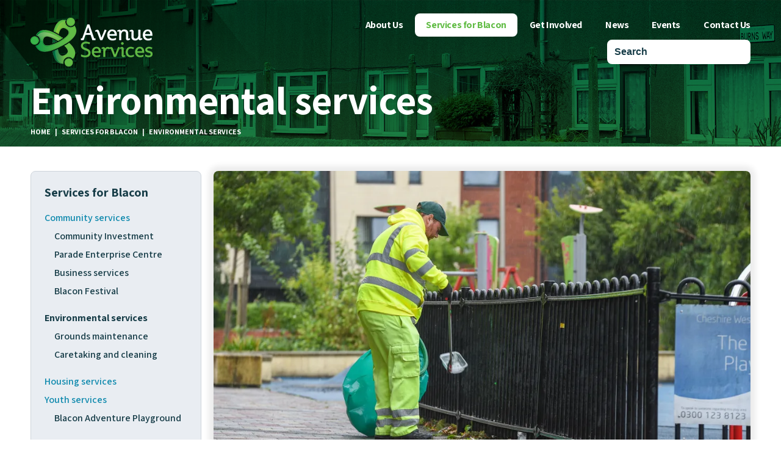

--- FILE ---
content_type: text/html; charset=UTF-8
request_url: https://www.avenueservices.org/services-for-blacon/environmental-services/
body_size: 44223
content:
<!DOCTYPE html>
<html lang="en">
  <head>
    <meta charset="utf-8">
    <meta http-equiv="X-UA-Compatible" content="IE=edge">
    <meta name="viewport" content="width=device-width, initial-scale=1, shrink-to-fit=no">
    <title>Environmental services - Avenue Services</title>
	<link rel="profile" href="https://gmpg.org/xfn/11">
		<meta name='robots' content='index, follow, max-image-preview:large, max-snippet:-1, max-video-preview:-1' />
	<style>img:is([sizes="auto" i], [sizes^="auto," i]) { contain-intrinsic-size: 3000px 1500px }</style>
	
	<!-- This site is optimized with the Yoast SEO plugin v26.7 - https://yoast.com/wordpress/plugins/seo/ -->
	<link rel="canonical" href="https://www.avenueservices.org/services-for-blacon/environmental-services/" />
	<meta property="og:locale" content="en_GB" />
	<meta property="og:type" content="article" />
	<meta property="og:title" content="Environmental services - Avenue Services" />
	<meta property="og:description" content="Avenue Services provides two main environmental services for Blacon: Grounds maintenance Caretaking and cleaning" />
	<meta property="og:url" content="https://www.avenueservices.org/services-for-blacon/environmental-services/" />
	<meta property="og:site_name" content="Avenue Services" />
	<meta property="article:modified_time" content="2025-05-27T14:16:04+00:00" />
	<meta name="twitter:card" content="summary_large_image" />
	<meta name="twitter:label1" content="Estimated reading time" />
	<meta name="twitter:data1" content="1 minute" />
	<script type="application/ld+json" class="yoast-schema-graph">{"@context":"https://schema.org","@graph":[{"@type":"WebPage","@id":"https://www.avenueservices.org/services-for-blacon/environmental-services/","url":"https://www.avenueservices.org/services-for-blacon/environmental-services/","name":"Environmental services - Avenue Services","isPartOf":{"@id":"https://www.avenueservices.org/#website"},"datePublished":"2018-02-26T16:02:59+00:00","dateModified":"2025-05-27T14:16:04+00:00","breadcrumb":{"@id":"https://www.avenueservices.org/services-for-blacon/environmental-services/#breadcrumb"},"inLanguage":"en-GB","potentialAction":[{"@type":"ReadAction","target":["https://www.avenueservices.org/services-for-blacon/environmental-services/"]}]},{"@type":"BreadcrumbList","@id":"https://www.avenueservices.org/services-for-blacon/environmental-services/#breadcrumb","itemListElement":[{"@type":"ListItem","position":1,"name":"Home","item":"https://www.avenueservices.org/"},{"@type":"ListItem","position":2,"name":"Services for Blacon","item":"https://www.avenueservices.org/services-for-blacon/"},{"@type":"ListItem","position":3,"name":"Environmental services"}]},{"@type":"WebSite","@id":"https://www.avenueservices.org/#website","url":"https://www.avenueservices.org/","name":"Avenue Services","description":"&lt;meta name=&quot;google-site-verification&quot; content=&quot;QsFkz7shOAqjnyM8v-IKpLHVA5SQFDFZKS1ahyRHZUM&quot; /&gt;","potentialAction":[{"@type":"SearchAction","target":{"@type":"EntryPoint","urlTemplate":"https://www.avenueservices.org/?s={search_term_string}"},"query-input":{"@type":"PropertyValueSpecification","valueRequired":true,"valueName":"search_term_string"}}],"inLanguage":"en-GB"}]}</script>
	<!-- / Yoast SEO plugin. -->


<link rel='dns-prefetch' href='//www.googletagmanager.com' />
<link rel='dns-prefetch' href='//stats.wp.com' />
<link rel='dns-prefetch' href='//fonts.googleapis.com' />
<link rel='preconnect' href='//i0.wp.com' />
<link rel='preconnect' href='//c0.wp.com' />
<link rel='stylesheet' id='wp-block-library-css' href='https://c0.wp.com/c/6.8.3/wp-includes/css/dist/block-library/style.min.css' type='text/css' media='all' />
<style id='classic-theme-styles-inline-css' type='text/css'>
/*! This file is auto-generated */
.wp-block-button__link{color:#fff;background-color:#32373c;border-radius:9999px;box-shadow:none;text-decoration:none;padding:calc(.667em + 2px) calc(1.333em + 2px);font-size:1.125em}.wp-block-file__button{background:#32373c;color:#fff;text-decoration:none}
</style>
<link rel='stylesheet' id='mediaelement-css' href='https://c0.wp.com/c/6.8.3/wp-includes/js/mediaelement/mediaelementplayer-legacy.min.css' type='text/css' media='all' />
<link rel='stylesheet' id='wp-mediaelement-css' href='https://c0.wp.com/c/6.8.3/wp-includes/js/mediaelement/wp-mediaelement.min.css' type='text/css' media='all' />
<style id='jetpack-sharing-buttons-style-inline-css' type='text/css'>
.jetpack-sharing-buttons__services-list{display:flex;flex-direction:row;flex-wrap:wrap;gap:0;list-style-type:none;margin:5px;padding:0}.jetpack-sharing-buttons__services-list.has-small-icon-size{font-size:12px}.jetpack-sharing-buttons__services-list.has-normal-icon-size{font-size:16px}.jetpack-sharing-buttons__services-list.has-large-icon-size{font-size:24px}.jetpack-sharing-buttons__services-list.has-huge-icon-size{font-size:36px}@media print{.jetpack-sharing-buttons__services-list{display:none!important}}.editor-styles-wrapper .wp-block-jetpack-sharing-buttons{gap:0;padding-inline-start:0}ul.jetpack-sharing-buttons__services-list.has-background{padding:1.25em 2.375em}
</style>
<link rel='stylesheet' id='bb-tcs-editor-style-shared-css' href='https://www.avenueservices.org/wp-content/editor-style-shared.css' type='text/css' media='all' />
<style id='global-styles-inline-css' type='text/css'>
:root{--wp--preset--aspect-ratio--square: 1;--wp--preset--aspect-ratio--4-3: 4/3;--wp--preset--aspect-ratio--3-4: 3/4;--wp--preset--aspect-ratio--3-2: 3/2;--wp--preset--aspect-ratio--2-3: 2/3;--wp--preset--aspect-ratio--16-9: 16/9;--wp--preset--aspect-ratio--9-16: 9/16;--wp--preset--color--black: #000000;--wp--preset--color--cyan-bluish-gray: #abb8c3;--wp--preset--color--white: #ffffff;--wp--preset--color--pale-pink: #f78da7;--wp--preset--color--vivid-red: #cf2e2e;--wp--preset--color--luminous-vivid-orange: #ff6900;--wp--preset--color--luminous-vivid-amber: #fcb900;--wp--preset--color--light-green-cyan: #7bdcb5;--wp--preset--color--vivid-green-cyan: #00d084;--wp--preset--color--pale-cyan-blue: #8ed1fc;--wp--preset--color--vivid-cyan-blue: #0693e3;--wp--preset--color--vivid-purple: #9b51e0;--wp--preset--gradient--vivid-cyan-blue-to-vivid-purple: linear-gradient(135deg,rgba(6,147,227,1) 0%,rgb(155,81,224) 100%);--wp--preset--gradient--light-green-cyan-to-vivid-green-cyan: linear-gradient(135deg,rgb(122,220,180) 0%,rgb(0,208,130) 100%);--wp--preset--gradient--luminous-vivid-amber-to-luminous-vivid-orange: linear-gradient(135deg,rgba(252,185,0,1) 0%,rgba(255,105,0,1) 100%);--wp--preset--gradient--luminous-vivid-orange-to-vivid-red: linear-gradient(135deg,rgba(255,105,0,1) 0%,rgb(207,46,46) 100%);--wp--preset--gradient--very-light-gray-to-cyan-bluish-gray: linear-gradient(135deg,rgb(238,238,238) 0%,rgb(169,184,195) 100%);--wp--preset--gradient--cool-to-warm-spectrum: linear-gradient(135deg,rgb(74,234,220) 0%,rgb(151,120,209) 20%,rgb(207,42,186) 40%,rgb(238,44,130) 60%,rgb(251,105,98) 80%,rgb(254,248,76) 100%);--wp--preset--gradient--blush-light-purple: linear-gradient(135deg,rgb(255,206,236) 0%,rgb(152,150,240) 100%);--wp--preset--gradient--blush-bordeaux: linear-gradient(135deg,rgb(254,205,165) 0%,rgb(254,45,45) 50%,rgb(107,0,62) 100%);--wp--preset--gradient--luminous-dusk: linear-gradient(135deg,rgb(255,203,112) 0%,rgb(199,81,192) 50%,rgb(65,88,208) 100%);--wp--preset--gradient--pale-ocean: linear-gradient(135deg,rgb(255,245,203) 0%,rgb(182,227,212) 50%,rgb(51,167,181) 100%);--wp--preset--gradient--electric-grass: linear-gradient(135deg,rgb(202,248,128) 0%,rgb(113,206,126) 100%);--wp--preset--gradient--midnight: linear-gradient(135deg,rgb(2,3,129) 0%,rgb(40,116,252) 100%);--wp--preset--font-size--small: 13px;--wp--preset--font-size--medium: 20px;--wp--preset--font-size--large: 36px;--wp--preset--font-size--x-large: 42px;--wp--preset--spacing--20: 0.44rem;--wp--preset--spacing--30: 0.67rem;--wp--preset--spacing--40: 1rem;--wp--preset--spacing--50: 1.5rem;--wp--preset--spacing--60: 2.25rem;--wp--preset--spacing--70: 3.38rem;--wp--preset--spacing--80: 5.06rem;--wp--preset--shadow--natural: 6px 6px 9px rgba(0, 0, 0, 0.2);--wp--preset--shadow--deep: 12px 12px 50px rgba(0, 0, 0, 0.4);--wp--preset--shadow--sharp: 6px 6px 0px rgba(0, 0, 0, 0.2);--wp--preset--shadow--outlined: 6px 6px 0px -3px rgba(255, 255, 255, 1), 6px 6px rgba(0, 0, 0, 1);--wp--preset--shadow--crisp: 6px 6px 0px rgba(0, 0, 0, 1);}:where(.is-layout-flex){gap: 0.5em;}:where(.is-layout-grid){gap: 0.5em;}body .is-layout-flex{display: flex;}.is-layout-flex{flex-wrap: wrap;align-items: center;}.is-layout-flex > :is(*, div){margin: 0;}body .is-layout-grid{display: grid;}.is-layout-grid > :is(*, div){margin: 0;}:where(.wp-block-columns.is-layout-flex){gap: 2em;}:where(.wp-block-columns.is-layout-grid){gap: 2em;}:where(.wp-block-post-template.is-layout-flex){gap: 1.25em;}:where(.wp-block-post-template.is-layout-grid){gap: 1.25em;}.has-black-color{color: var(--wp--preset--color--black) !important;}.has-cyan-bluish-gray-color{color: var(--wp--preset--color--cyan-bluish-gray) !important;}.has-white-color{color: var(--wp--preset--color--white) !important;}.has-pale-pink-color{color: var(--wp--preset--color--pale-pink) !important;}.has-vivid-red-color{color: var(--wp--preset--color--vivid-red) !important;}.has-luminous-vivid-orange-color{color: var(--wp--preset--color--luminous-vivid-orange) !important;}.has-luminous-vivid-amber-color{color: var(--wp--preset--color--luminous-vivid-amber) !important;}.has-light-green-cyan-color{color: var(--wp--preset--color--light-green-cyan) !important;}.has-vivid-green-cyan-color{color: var(--wp--preset--color--vivid-green-cyan) !important;}.has-pale-cyan-blue-color{color: var(--wp--preset--color--pale-cyan-blue) !important;}.has-vivid-cyan-blue-color{color: var(--wp--preset--color--vivid-cyan-blue) !important;}.has-vivid-purple-color{color: var(--wp--preset--color--vivid-purple) !important;}.has-black-background-color{background-color: var(--wp--preset--color--black) !important;}.has-cyan-bluish-gray-background-color{background-color: var(--wp--preset--color--cyan-bluish-gray) !important;}.has-white-background-color{background-color: var(--wp--preset--color--white) !important;}.has-pale-pink-background-color{background-color: var(--wp--preset--color--pale-pink) !important;}.has-vivid-red-background-color{background-color: var(--wp--preset--color--vivid-red) !important;}.has-luminous-vivid-orange-background-color{background-color: var(--wp--preset--color--luminous-vivid-orange) !important;}.has-luminous-vivid-amber-background-color{background-color: var(--wp--preset--color--luminous-vivid-amber) !important;}.has-light-green-cyan-background-color{background-color: var(--wp--preset--color--light-green-cyan) !important;}.has-vivid-green-cyan-background-color{background-color: var(--wp--preset--color--vivid-green-cyan) !important;}.has-pale-cyan-blue-background-color{background-color: var(--wp--preset--color--pale-cyan-blue) !important;}.has-vivid-cyan-blue-background-color{background-color: var(--wp--preset--color--vivid-cyan-blue) !important;}.has-vivid-purple-background-color{background-color: var(--wp--preset--color--vivid-purple) !important;}.has-black-border-color{border-color: var(--wp--preset--color--black) !important;}.has-cyan-bluish-gray-border-color{border-color: var(--wp--preset--color--cyan-bluish-gray) !important;}.has-white-border-color{border-color: var(--wp--preset--color--white) !important;}.has-pale-pink-border-color{border-color: var(--wp--preset--color--pale-pink) !important;}.has-vivid-red-border-color{border-color: var(--wp--preset--color--vivid-red) !important;}.has-luminous-vivid-orange-border-color{border-color: var(--wp--preset--color--luminous-vivid-orange) !important;}.has-luminous-vivid-amber-border-color{border-color: var(--wp--preset--color--luminous-vivid-amber) !important;}.has-light-green-cyan-border-color{border-color: var(--wp--preset--color--light-green-cyan) !important;}.has-vivid-green-cyan-border-color{border-color: var(--wp--preset--color--vivid-green-cyan) !important;}.has-pale-cyan-blue-border-color{border-color: var(--wp--preset--color--pale-cyan-blue) !important;}.has-vivid-cyan-blue-border-color{border-color: var(--wp--preset--color--vivid-cyan-blue) !important;}.has-vivid-purple-border-color{border-color: var(--wp--preset--color--vivid-purple) !important;}.has-vivid-cyan-blue-to-vivid-purple-gradient-background{background: var(--wp--preset--gradient--vivid-cyan-blue-to-vivid-purple) !important;}.has-light-green-cyan-to-vivid-green-cyan-gradient-background{background: var(--wp--preset--gradient--light-green-cyan-to-vivid-green-cyan) !important;}.has-luminous-vivid-amber-to-luminous-vivid-orange-gradient-background{background: var(--wp--preset--gradient--luminous-vivid-amber-to-luminous-vivid-orange) !important;}.has-luminous-vivid-orange-to-vivid-red-gradient-background{background: var(--wp--preset--gradient--luminous-vivid-orange-to-vivid-red) !important;}.has-very-light-gray-to-cyan-bluish-gray-gradient-background{background: var(--wp--preset--gradient--very-light-gray-to-cyan-bluish-gray) !important;}.has-cool-to-warm-spectrum-gradient-background{background: var(--wp--preset--gradient--cool-to-warm-spectrum) !important;}.has-blush-light-purple-gradient-background{background: var(--wp--preset--gradient--blush-light-purple) !important;}.has-blush-bordeaux-gradient-background{background: var(--wp--preset--gradient--blush-bordeaux) !important;}.has-luminous-dusk-gradient-background{background: var(--wp--preset--gradient--luminous-dusk) !important;}.has-pale-ocean-gradient-background{background: var(--wp--preset--gradient--pale-ocean) !important;}.has-electric-grass-gradient-background{background: var(--wp--preset--gradient--electric-grass) !important;}.has-midnight-gradient-background{background: var(--wp--preset--gradient--midnight) !important;}.has-small-font-size{font-size: var(--wp--preset--font-size--small) !important;}.has-medium-font-size{font-size: var(--wp--preset--font-size--medium) !important;}.has-large-font-size{font-size: var(--wp--preset--font-size--large) !important;}.has-x-large-font-size{font-size: var(--wp--preset--font-size--x-large) !important;}
:where(.wp-block-post-template.is-layout-flex){gap: 1.25em;}:where(.wp-block-post-template.is-layout-grid){gap: 1.25em;}
:where(.wp-block-columns.is-layout-flex){gap: 2em;}:where(.wp-block-columns.is-layout-grid){gap: 2em;}
:root :where(.wp-block-pullquote){font-size: 1.5em;line-height: 1.6;}
</style>
<link rel='stylesheet' id='dashicons-css' href='https://c0.wp.com/c/6.8.3/wp-includes/css/dashicons.min.css' type='text/css' media='all' />
<link rel='stylesheet' id='mmenu-css' href='https://www.avenueservices.org/wp-content/plugins/mmenu/css/mmenu.css' type='text/css' media='all' />
<link rel='stylesheet' id='tablepress-default-css' href='https://www.avenueservices.org/wp-content/plugins/tablepress/css/build/default.css' type='text/css' media='all' />
<link rel='stylesheet' id='assistant-css' href='https://fonts.googleapis.com/css?family=Assistant%3A200%2C300%2C400%2C600%2C700%2C800' type='text/css' media='all' />
<link rel='stylesheet' id='open-sans-css' href='https://fonts.googleapis.com/css?family=Open+Sans%3A300italic%2C400italic%2C600italic%2C300%2C400%2C600&#038;subset=latin%2Clatin-ext&#038;display=fallback' type='text/css' media='all' />
<link rel='stylesheet' id='as-styles-css' href='https://www.avenueservices.org/wp-content/themes/avenue-services/css/style.min.css' type='text/css' media='all' />
<!--[if IE]>
<link rel='stylesheet' id='ie-styles-css' href='https://www.avenueservices.org/wp-content/themes/avenue-services/css/iefix.min.css' type='text/css' media='all' />
<![endif]-->
<script type="text/javascript" src="https://c0.wp.com/c/6.8.3/wp-includes/js/jquery/jquery.min.js" id="jquery-core-js"></script>
<script type="text/javascript" src="https://c0.wp.com/c/6.8.3/wp-includes/js/jquery/jquery-migrate.min.js" id="jquery-migrate-js"></script>
<script type="text/javascript" src="https://www.avenueservices.org/wp-content/plugins/mmenu/js/mmenu.js" id="mmenu-js"></script>

<!-- Google tag (gtag.js) snippet added by Site Kit -->
<!-- Google Analytics snippet added by Site Kit -->
<script type="text/javascript" src="https://www.googletagmanager.com/gtag/js?id=GT-NBPND9R" id="google_gtagjs-js" async></script>
<script type="text/javascript" id="google_gtagjs-js-after">
/* <![CDATA[ */
window.dataLayer = window.dataLayer || [];function gtag(){dataLayer.push(arguments);}
gtag("set","linker",{"domains":["www.avenueservices.org"]});
gtag("js", new Date());
gtag("set", "developer_id.dZTNiMT", true);
gtag("config", "GT-NBPND9R");
/* ]]> */
</script>
<link rel="https://api.w.org/" href="https://www.avenueservices.org/wp-json/" /><link rel="alternate" title="JSON" type="application/json" href="https://www.avenueservices.org/wp-json/wp/v2/pages/284" /><link rel="EditURI" type="application/rsd+xml" title="RSD" href="https://www.avenueservices.org/xmlrpc.php?rsd" />
<link rel='shortlink' href='https://www.avenueservices.org/?p=284' />
<link rel="alternate" title="oEmbed (JSON)" type="application/json+oembed" href="https://www.avenueservices.org/wp-json/oembed/1.0/embed?url=https%3A%2F%2Fwww.avenueservices.org%2Fservices-for-blacon%2Fenvironmental-services%2F" />
<link rel="alternate" title="oEmbed (XML)" type="text/xml+oembed" href="https://www.avenueservices.org/wp-json/oembed/1.0/embed?url=https%3A%2F%2Fwww.avenueservices.org%2Fservices-for-blacon%2Fenvironmental-services%2F&#038;format=xml" />
<meta name="generator" content="Site Kit by Google 1.170.0" />	<style>img#wpstats{display:none}</style>
		<style type="text/css">.recentcomments a{display:inline !important;padding:0 !important;margin:0 !important;}</style><link rel="icon" href="https://i0.wp.com/www.avenueservices.org/wp-content/uploads/2017/12/cropped-as-logo.png?fit=32%2C32&#038;ssl=1" sizes="32x32" />
<link rel="icon" href="https://i0.wp.com/www.avenueservices.org/wp-content/uploads/2017/12/cropped-as-logo.png?fit=192%2C192&#038;ssl=1" sizes="192x192" />
<link rel="apple-touch-icon" href="https://i0.wp.com/www.avenueservices.org/wp-content/uploads/2017/12/cropped-as-logo.png?fit=180%2C180&#038;ssl=1" />
<meta name="msapplication-TileImage" content="https://i0.wp.com/www.avenueservices.org/wp-content/uploads/2017/12/cropped-as-logo.png?fit=270%2C270&#038;ssl=1" />
</head>
<body class="wp-singular page-template page-template-main-right page-template-main-right-php page page-id-284 page-parent page-child parent-pageid-15 wp-theme-avenue-services">
	<nav id="mobile-nav">
		<ul><li id="menu-item-44" class="menu-item menu-item-type-post_type menu-item-object-page menu-item-home menu-item-44"><a href="https://www.avenueservices.org/">Home</a></li>
<li id="menu-item-45" class="menu-item menu-item-type-post_type menu-item-object-page menu-item-has-children menu-item-45"><a href="https://www.avenueservices.org/about-us/">About Us</a>
<ul class="sub-menu">
	<li id="menu-item-165" class="menu-item menu-item-type-post_type menu-item-object-page menu-item-165"><a href="https://www.avenueservices.org/about-us/our-team/">Our Team</a></li>
	<li id="menu-item-166" class="menu-item menu-item-type-post_type menu-item-object-page menu-item-166"><a href="https://www.avenueservices.org/about-us/our-board/">Our Board</a></li>
	<li id="menu-item-167" class="menu-item menu-item-type-post_type menu-item-object-page menu-item-167"><a href="https://www.avenueservices.org/about-us/minutes-meetings/">Minutes &#038; Meetings</a></li>
	<li id="menu-item-340" class="menu-item menu-item-type-post_type menu-item-object-page menu-item-340"><a href="https://www.avenueservices.org/about-us/my-blacon-newsletter/">My Blacon Newsletter</a></li>
	<li id="menu-item-341" class="menu-item menu-item-type-post_type menu-item-object-page menu-item-341"><a href="https://www.avenueservices.org/about-us/jobs-in-blacon/">Jobs in Blacon</a></li>
</ul>
</li>
<li id="menu-item-46" class="menu-item menu-item-type-post_type menu-item-object-page current-page-ancestor current-menu-ancestor current-menu-parent current-page-parent current_page_parent current_page_ancestor menu-item-has-children menu-item-46"><a href="https://www.avenueservices.org/services-for-blacon/">Services for Blacon</a>
<ul class="sub-menu">
	<li id="menu-item-346" class="menu-item menu-item-type-post_type menu-item-object-page menu-item-has-children menu-item-346"><a href="https://www.avenueservices.org/services-for-blacon/community-services/">Community services</a>
	<ul class="sub-menu">
		<li id="menu-item-724" class="menu-item menu-item-type-post_type menu-item-object-page menu-item-724"><a href="https://www.avenueservices.org/services-for-blacon/community-services/community-investment/">Community Investment</a></li>
		<li id="menu-item-347" class="menu-item menu-item-type-post_type menu-item-object-page menu-item-347"><a href="https://www.avenueservices.org/services-for-blacon/community-services/parade-enterprise-centre/">Parade Enterprise Centre</a></li>
		<li id="menu-item-348" class="menu-item menu-item-type-post_type menu-item-object-page menu-item-348"><a href="https://www.avenueservices.org/services-for-blacon/community-services/business-services/">Business services</a></li>
		<li id="menu-item-722" class="menu-item menu-item-type-post_type menu-item-object-page menu-item-722"><a href="https://www.avenueservices.org/services-for-blacon/community-services/blacon-festival/">Blacon Festival</a></li>
	</ul>
</li>
	<li id="menu-item-342" class="menu-item menu-item-type-post_type menu-item-object-page current-menu-item page_item page-item-284 current_page_item menu-item-has-children menu-item-342"><a href="https://www.avenueservices.org/services-for-blacon/environmental-services/" aria-current="page">Environmental services</a>
	<ul class="sub-menu">
		<li id="menu-item-343" class="menu-item menu-item-type-post_type menu-item-object-page menu-item-343"><a href="https://www.avenueservices.org/services-for-blacon/environmental-services/grounds-maintenance/">Grounds maintenance</a></li>
		<li id="menu-item-344" class="menu-item menu-item-type-post_type menu-item-object-page menu-item-344"><a href="https://www.avenueservices.org/services-for-blacon/environmental-services/caretaking-and-cleaning/">Caretaking and cleaning</a></li>
	</ul>
</li>
	<li id="menu-item-345" class="menu-item menu-item-type-post_type menu-item-object-page menu-item-345"><a href="https://www.avenueservices.org/services-for-blacon/housing-services/">Housing services</a></li>
	<li id="menu-item-349" class="menu-item menu-item-type-post_type menu-item-object-page menu-item-has-children menu-item-349"><a href="https://www.avenueservices.org/services-for-blacon/youth-services/">Youth services</a>
	<ul class="sub-menu">
		<li id="menu-item-350" class="menu-item menu-item-type-post_type menu-item-object-page menu-item-350"><a href="https://www.avenueservices.org/services-for-blacon/youth-services/blacon-adventure-playground/">Blacon Adventure Playground</a></li>
	</ul>
</li>
</ul>
</li>
<li id="menu-item-47" class="menu-item menu-item-type-post_type menu-item-object-page menu-item-47"><a href="https://www.avenueservices.org/get-involved/">Get Involved</a></li>
<li id="menu-item-48" class="menu-item menu-item-type-post_type menu-item-object-page menu-item-48"><a href="https://www.avenueservices.org/news/">News</a></li>
<li id="menu-item-49" class="menu-item menu-item-type-post_type menu-item-object-page menu-item-49"><a href="https://www.avenueservices.org/events/">Events</a></li>
<li id="menu-item-50" class="menu-item menu-item-type-post_type menu-item-object-page menu-item-50"><a href="https://www.avenueservices.org/contact-us/">Contact Us</a></li>
<li id="menu-item-746" class="menu-item menu-item-type-post_type menu-item-object-page menu-item-746"><a href="https://www.avenueservices.org/cookies/">Cookies</a></li>
<li id="menu-item-2509" class="menu-item menu-item-type-post_type menu-item-object-page menu-item-2509"><a href="https://www.avenueservices.org/visitors-and-satisfaction-surveys-privacy-statement/">Visitors and Satisfaction Surveys Privacy Statement</a></li>
<li id="menu-item-2837" class="menu-item menu-item-type-post_type menu-item-object-page menu-item-2837"><a href="https://www.avenueservices.org/contact-us/interpreters-live/">InterpretersLive!</a></li>
</ul>	</nav>
	<div id="page">
		<header id="header">
			<div class="container">
									<div id="logo"><p><a href="https://www.avenueservices.org/" rel="home">
													<img src="https://i0.wp.com/www.avenueservices.org/wp-content/uploads/2017/12/as-logo.png?fit=200%2C80&ssl=1" alt="Avenue Services - Supporting the Blacon Community" />
												</a></p></div>
								<div class="header-links">
					
					<nav id="main-nav">
						<a class="toggle-menu" href="#menu"><i class="fa fa-bars" aria-hidden="true">&nbsp;</i> Menu</a>
						<ul><li itemscope="itemscope" itemtype="https://www.schema.org/SiteNavigationElement" id="menu-item-660" class="menu-item menu-item-type-custom menu-item-object-custom menu-item-has-children dropdown menu-item-660 nav-item"><a title="About Us" href="https://www.avenueservices.org/about-us/" class="nav-link">About Us</a>
<ul class="dropdown-menu"  role="menu">
	<li itemscope="itemscope" itemtype="https://www.schema.org/SiteNavigationElement" id="menu-item-38" class="menu-item menu-item-type-post_type menu-item-object-page menu-item-38 nav-item"><a title="About Us" href="https://www.avenueservices.org/about-us/" class="dropdown-item">About Us</a></li>
	<li itemscope="itemscope" itemtype="https://www.schema.org/SiteNavigationElement" id="menu-item-507" class="menu-item menu-item-type-post_type menu-item-object-page menu-item-507 nav-item"><a title="Our Team" href="https://www.avenueservices.org/about-us/our-team/" class="dropdown-item">Our Team</a></li>
	<li itemscope="itemscope" itemtype="https://www.schema.org/SiteNavigationElement" id="menu-item-508" class="menu-item menu-item-type-post_type menu-item-object-page menu-item-508 nav-item"><a title="Our Board" href="https://www.avenueservices.org/about-us/our-board/" class="dropdown-item">Our Board</a></li>
	<li itemscope="itemscope" itemtype="https://www.schema.org/SiteNavigationElement" id="menu-item-509" class="menu-item menu-item-type-post_type menu-item-object-page menu-item-509 nav-item"><a title="Minutes &#038; Meetings" href="https://www.avenueservices.org/about-us/minutes-meetings/" class="dropdown-item">Minutes &#038; Meetings</a></li>
	<li itemscope="itemscope" itemtype="https://www.schema.org/SiteNavigationElement" id="menu-item-510" class="menu-item menu-item-type-post_type menu-item-object-page menu-item-510 nav-item"><a title="My Blacon Newsletter" href="https://www.avenueservices.org/about-us/my-blacon-newsletter/" class="dropdown-item">My Blacon Newsletter</a></li>
	<li itemscope="itemscope" itemtype="https://www.schema.org/SiteNavigationElement" id="menu-item-511" class="menu-item menu-item-type-post_type menu-item-object-page menu-item-511 nav-item"><a title="Jobs in Blacon" href="https://www.avenueservices.org/about-us/jobs-in-blacon/" class="dropdown-item">Jobs in Blacon</a></li>
</ul>
</li>
<li itemscope="itemscope" itemtype="https://www.schema.org/SiteNavigationElement" id="menu-item-661" class="menu-item menu-item-type-custom menu-item-object-custom current-menu-ancestor current-menu-parent menu-item-has-children dropdown active menu-item-661 nav-item"><a title="Services for Blacon" href="https://www.avenueservices.org/services-for-blacon/" class="nav-link">Services for Blacon</a>
<ul class="dropdown-menu"  role="menu">
	<li itemscope="itemscope" itemtype="https://www.schema.org/SiteNavigationElement" id="menu-item-39" class="menu-item menu-item-type-post_type menu-item-object-page current-page-ancestor current-page-parent menu-item-39 nav-item"><a title="Services for Blacon" href="https://www.avenueservices.org/services-for-blacon/" class="dropdown-item">Services for Blacon</a></li>
	<li itemscope="itemscope" itemtype="https://www.schema.org/SiteNavigationElement" id="menu-item-516" class="menu-item menu-item-type-post_type menu-item-object-page menu-item-has-children dropdown menu-item-516 nav-item"><a title="Community services" href="https://www.avenueservices.org/services-for-blacon/community-services/" class="dropdown-item">Community services</a>
	<ul class="dropdown-menu"  role="menu">
		<li itemscope="itemscope" itemtype="https://www.schema.org/SiteNavigationElement" id="menu-item-700" class="menu-item menu-item-type-post_type menu-item-object-page menu-item-700 nav-item"><a title="Community Investment" href="https://www.avenueservices.org/services-for-blacon/community-services/community-investment/" class="dropdown-item">Community Investment</a></li>
		<li itemscope="itemscope" itemtype="https://www.schema.org/SiteNavigationElement" id="menu-item-517" class="menu-item menu-item-type-post_type menu-item-object-page menu-item-517 nav-item"><a title="Parade Enterprise Centre" href="https://www.avenueservices.org/services-for-blacon/community-services/parade-enterprise-centre/" class="dropdown-item">Parade Enterprise Centre</a></li>
		<li itemscope="itemscope" itemtype="https://www.schema.org/SiteNavigationElement" id="menu-item-518" class="menu-item menu-item-type-post_type menu-item-object-page menu-item-518 nav-item"><a title="Business services" href="https://www.avenueservices.org/services-for-blacon/community-services/business-services/" class="dropdown-item">Business services</a></li>
		<li itemscope="itemscope" itemtype="https://www.schema.org/SiteNavigationElement" id="menu-item-723" class="menu-item menu-item-type-post_type menu-item-object-page menu-item-723 nav-item"><a title="Blacon Festival" href="https://www.avenueservices.org/services-for-blacon/community-services/blacon-festival/" class="dropdown-item">Blacon Festival</a></li>
	</ul>
</li>
	<li itemscope="itemscope" itemtype="https://www.schema.org/SiteNavigationElement" id="menu-item-512" class="menu-item menu-item-type-post_type menu-item-object-page current-menu-item page_item page-item-284 current_page_item menu-item-has-children dropdown active menu-item-512 nav-item"><a title="Environmental services" href="https://www.avenueservices.org/services-for-blacon/environmental-services/" class="dropdown-item">Environmental services</a>
	<ul class="dropdown-menu"  role="menu">
		<li itemscope="itemscope" itemtype="https://www.schema.org/SiteNavigationElement" id="menu-item-513" class="menu-item menu-item-type-post_type menu-item-object-page menu-item-513 nav-item"><a title="Grounds maintenance" href="https://www.avenueservices.org/services-for-blacon/environmental-services/grounds-maintenance/" class="dropdown-item">Grounds maintenance</a></li>
		<li itemscope="itemscope" itemtype="https://www.schema.org/SiteNavigationElement" id="menu-item-514" class="menu-item menu-item-type-post_type menu-item-object-page menu-item-514 nav-item"><a title="Caretaking and cleaning" href="https://www.avenueservices.org/services-for-blacon/environmental-services/caretaking-and-cleaning/" class="dropdown-item">Caretaking and cleaning</a></li>
	</ul>
</li>
	<li itemscope="itemscope" itemtype="https://www.schema.org/SiteNavigationElement" id="menu-item-515" class="menu-item menu-item-type-post_type menu-item-object-page menu-item-515 nav-item"><a title="Housing services" href="https://www.avenueservices.org/services-for-blacon/housing-services/" class="dropdown-item">Housing services</a></li>
	<li itemscope="itemscope" itemtype="https://www.schema.org/SiteNavigationElement" id="menu-item-519" class="menu-item menu-item-type-post_type menu-item-object-page menu-item-has-children dropdown menu-item-519 nav-item"><a title="Youth services" href="https://www.avenueservices.org/services-for-blacon/youth-services/" class="dropdown-item">Youth services</a>
	<ul class="dropdown-menu"  role="menu">
		<li itemscope="itemscope" itemtype="https://www.schema.org/SiteNavigationElement" id="menu-item-520" class="menu-item menu-item-type-post_type menu-item-object-page menu-item-520 nav-item"><a title="Blacon Adventure Playground" href="https://www.avenueservices.org/services-for-blacon/youth-services/blacon-adventure-playground/" class="dropdown-item">Blacon Adventure Playground</a></li>
	</ul>
</li>
</ul>
</li>
<li itemscope="itemscope" itemtype="https://www.schema.org/SiteNavigationElement" id="menu-item-40" class="menu-item menu-item-type-post_type menu-item-object-page menu-item-has-children dropdown menu-item-40 nav-item"><a title="Get Involved" href="https://www.avenueservices.org/get-involved/" class="nav-link">Get Involved</a>
<ul class="dropdown-menu"  role="menu">
	<li itemscope="itemscope" itemtype="https://www.schema.org/SiteNavigationElement" id="menu-item-1090" class="menu-item menu-item-type-post_type menu-item-object-page menu-item-1090 nav-item"><a title="Get Involved" href="https://www.avenueservices.org/get-involved/" class="dropdown-item">Get Involved</a></li>
</ul>
</li>
<li itemscope="itemscope" itemtype="https://www.schema.org/SiteNavigationElement" id="menu-item-41" class="menu-item menu-item-type-post_type menu-item-object-page menu-item-41 nav-item"><a title="News" href="https://www.avenueservices.org/news/" class="nav-link">News</a></li>
<li itemscope="itemscope" itemtype="https://www.schema.org/SiteNavigationElement" id="menu-item-42" class="menu-item menu-item-type-post_type menu-item-object-page menu-item-42 nav-item"><a title="Events" href="https://www.avenueservices.org/events/" class="nav-link">Events</a></li>
<li itemscope="itemscope" itemtype="https://www.schema.org/SiteNavigationElement" id="menu-item-43" class="menu-item menu-item-type-post_type menu-item-object-page menu-item-43 nav-item"><a title="Contact Us" href="https://www.avenueservices.org/contact-us/" class="nav-link">Contact Us</a></li>
</ul>					</nav>
					<div class="header-search">
						<form role="search" method="get" id="search-form" action="https://www.avenueservices.org/">
    <div class="search-wrap">
    	<label class="screen-reader-text" for="s">Search for:</label>
        <input type="search" placeholder="Search" name="s" id="search-input" value="" />
        <button type="submit" class="screen-reader-text" id="search-submit" value="Search"><i class="fa fa-search">&nbsp;</i></button>
    </div>
</form>					</div>
				</div>
			</div>
		</header>	<div id="mast">
		<div class="banner" style="background-image: url('https://i0.wp.com/www.avenueservices.org/wp-content/uploads/as-header-2.jpg?fit=1600%2C240&ssl=1');">
			<div class="overlay">&nbsp;</div>
			<div class="container">
				<div class="banner-text">
					<h1>Environmental services</h1>
					<div id="breadcrumbs"><span><span><a href="https://www.avenueservices.org/">Home</a></span> <em>|</em> <span><a href="https://www.avenueservices.org/services-for-blacon/">Services for Blacon</a></span> <em>|</em> <span class="breadcrumb_last" aria-current="page">Environmental services</span></span></div>				</div>
			</div>
			<img src="https://i0.wp.com/www.avenueservices.org/wp-content/uploads/as-header-2.jpg?fit=1600%2C240&ssl=1" alt="Environmental services" />
		</div>
	</div>
	<div id="main-page">
		<div id="main-content">
			<div class="block-section"><p><img fetchpriority="high" decoding="async" class="alignnone size-large wp-image-2776" src="https://www.avenueservices.org/wp-content/uploads/RS73230_11158-307-1024x576.jpg" alt="" width="1024" height="576" srcset="https://i0.wp.com/www.avenueservices.org/wp-content/uploads/RS73230_11158-307.jpg?resize=1024%2C576&amp;ssl=1 1024w, https://i0.wp.com/www.avenueservices.org/wp-content/uploads/RS73230_11158-307.jpg?resize=300%2C169&amp;ssl=1 300w, https://i0.wp.com/www.avenueservices.org/wp-content/uploads/RS73230_11158-307.jpg?resize=768%2C432&amp;ssl=1 768w, https://i0.wp.com/www.avenueservices.org/wp-content/uploads/RS73230_11158-307.jpg?resize=1536%2C864&amp;ssl=1 1536w, https://i0.wp.com/www.avenueservices.org/wp-content/uploads/RS73230_11158-307.jpg?w=1760&amp;ssl=1 1760w" sizes="(max-width: 1024px) 100vw, 1024px" /></p>
<p>Avenue Services provides two main environmental services for Blacon:</p>
<ul>
<li><a href="https://www.avenueservices.org/services-for-blacon/environmental-services/grounds-maintenance/">Grounds maintenance</a></li>
<li><a href="https://www.avenueservices.org/services-for-blacon/environmental-services/caretaking-and-cleaning/">Caretaking and cleaning</a></li>
</ul>
</div>		</div>
		<div id="left-sidebar">
							<div class="sidenav">
					<h3>Services for Blacon</h3>
					<ul>
				        <li class="page_item page-item-292 page_item_has_children"><a href="https://www.avenueservices.org/services-for-blacon/community-services/">Community services</a>
<ul class='children'>
	<li class="page_item page-item-698"><a href="https://www.avenueservices.org/services-for-blacon/community-services/community-investment/">Community Investment</a></li>
	<li class="page_item page-item-313"><a href="https://www.avenueservices.org/services-for-blacon/community-services/parade-enterprise-centre/">Parade Enterprise Centre</a></li>
	<li class="page_item page-item-316"><a href="https://www.avenueservices.org/services-for-blacon/community-services/business-services/">Business services</a></li>
	<li class="page_item page-item-718"><a href="https://www.avenueservices.org/services-for-blacon/community-services/blacon-festival/">Blacon Festival</a></li>
</ul>
</li>
<li class="page_item page-item-284 page_item_has_children current_page_item"><a href="https://www.avenueservices.org/services-for-blacon/environmental-services/" aria-current="page">Environmental services</a>
<ul class='children'>
	<li class="page_item page-item-286"><a href="https://www.avenueservices.org/services-for-blacon/environmental-services/grounds-maintenance/">Grounds maintenance</a></li>
	<li class="page_item page-item-288"><a href="https://www.avenueservices.org/services-for-blacon/environmental-services/caretaking-and-cleaning/">Caretaking and cleaning</a></li>
</ul>
</li>
<li class="page_item page-item-290"><a href="https://www.avenueservices.org/services-for-blacon/housing-services/">Housing services</a></li>
<li class="page_item page-item-294 page_item_has_children"><a href="https://www.avenueservices.org/services-for-blacon/youth-services/">Youth services</a>
<ul class='children'>
	<li class="page_item page-item-320"><a href="https://www.avenueservices.org/services-for-blacon/youth-services/blacon-adventure-playground/">Blacon Adventure Playground</a></li>
</ul>
</li>
				    </ul>
				</div>
					</div>
	</div>
			<footer id="footer">
			<div class="container">
				<div class="footer-box">
					<h6>Partners</h6>
					<p><img loading="lazy" decoding="async" class="alignnone wp-image-1920 size-full" src="https://www.avenueservices.org/wp-content/uploads/white-sanctuary-logo-rmk-2.png" alt="Sanctuary Group logo" width="170" height="67" /></p>
<p><a href="https://www.cheshirewestandchester.gov.uk/Home.aspx" target="_blank" rel="noopener"><img loading="lazy" decoding="async" class="alignnone size-full wp-image-36" src="https://www.avenueservices.org/wp-content/uploads/2017/12/cwcc-logo.png" alt="Cheshire West and Chester Council" width="180" height="50" /></a></p>
				</div>
				<div class="footer-box">
					<h6>Frequently Visited</h6>
					<ul class="nav-links"><li id="menu-item-62" class="menu-item menu-item-type-post_type menu-item-object-page current-page-ancestor menu-item-62"><a href="https://www.avenueservices.org/services-for-blacon/">Services for Blacon</a></li>
<li id="menu-item-63" class="menu-item menu-item-type-post_type menu-item-object-page menu-item-63"><a href="https://www.avenueservices.org/get-involved/">Get Involved</a></li>
<li id="menu-item-102" class="menu-item menu-item-type-post_type menu-item-object-page menu-item-102"><a href="https://www.avenueservices.org/news/">News</a></li>
<li id="menu-item-101" class="menu-item menu-item-type-post_type menu-item-object-page menu-item-101"><a href="https://www.avenueservices.org/events/">Events</a></li>
</ul>				</div>
				<div class="footer-box">
					<h6>Social</h6>
					<ul class="social-links">
													<li><a href="https://www.facebook.com/MyBlacon/" target="_blank"><i class="fa fa-facebook" aria-hidden="true">&nbsp;</i></a></li>
																			<li><a href="https://x.com/Avenue_Services" target="_blank"><i class="fa fa-twitter" aria-hidden="true">&nbsp;</i></a></li>
																							</ul>
					<div id="tweets">
						
						

					</div>
					<div class="user">
						<a href="https://twitter.com/Avenue_Services" target="_blank">@Avenue_Services</a>
					</div>
				</div>
				<div class="footer-box">
					<h6>Contact Us</h6>
					<p>Parade Enterprise Centre<br />
14 The Parade<br />
Blacon<br />
Chester<br />
CH1 5HN</p>

										<p><a href="tel:+443001231741">0300 123 1741</a></p>
				</div>
			</div>
		</footer>
		<div id="footer-bar">
			<div class="container">
				<div class="copyright">
					<p>&copy; 2026 Avenue Services. All Rights Reserved.</p>
				</div>
				<div class="legal-links">
					<ul><li id="menu-item-66" class="menu-item menu-item-type-post_type menu-item-object-page menu-item-66"><a href="https://www.avenueservices.org/privacy-statement/">Privacy Statement</a></li>
<li id="menu-item-749" class="menu-item menu-item-type-post_type menu-item-object-page menu-item-749"><a href="https://www.avenueservices.org/cookies/">Cookies</a></li>
<li id="menu-item-67" class="menu-item menu-item-type-post_type menu-item-object-page menu-item-67"><a href="https://www.avenueservices.org/terms-conditions/">Terms &#038; Conditions</a></li>
<li id="menu-item-69" class="menu-item menu-item-type-post_type menu-item-object-page menu-item-69"><a href="https://www.avenueservices.org/accessibility/">Accessibility</a></li>
<li id="menu-item-70" class="menu-item menu-item-type-post_type menu-item-object-page menu-item-70"><a href="https://www.avenueservices.org/sitemap/">Sitemap</a></li>
</ul>				</div>
				<div class="site-notice">
					<p>Avenue Services (NW) Limited is part of <a href="https://www.sanctuary.co.uk" target="_blank" rel="noopener">Sanctuary Group</a></p>
				</div>
			</div>
		</div>
		<a href="#" class="scrollToTop">Scroll To Top</a>
	</div>
	<script type="speculationrules">
{"prefetch":[{"source":"document","where":{"and":[{"href_matches":"\/*"},{"not":{"href_matches":["\/wp-*.php","\/wp-admin\/*","\/wp-content\/uploads\/*","\/wp-content\/*","\/wp-content\/plugins\/*","\/wp-content\/themes\/avenue-services\/*","\/*\\?(.+)"]}},{"not":{"selector_matches":"a[rel~=\"nofollow\"]"}},{"not":{"selector_matches":".no-prefetch, .no-prefetch a"}}]},"eagerness":"conservative"}]}
</script>
		<style>
			:root {
				-webkit-user-select: none;
				-webkit-touch-callout: none;
				-ms-user-select: none;
				-moz-user-select: none;
				user-select: none;
			}
		</style>
		<script type="text/javascript">
			/*<![CDATA[*/
			document.oncontextmenu = function(event) {
				if (event.target.tagName != 'INPUT' && event.target.tagName != 'TEXTAREA') {
					event.preventDefault();
				}
			};
			document.ondragstart = function() {
				if (event.target.tagName != 'INPUT' && event.target.tagName != 'TEXTAREA') {
					event.preventDefault();
				}
			};
			/*]]>*/
		</script>
		<script type="text/javascript" id="jetpack-stats-js-before">
/* <![CDATA[ */
_stq = window._stq || [];
_stq.push([ "view", {"v":"ext","blog":"209347832","post":"284","tz":"0","srv":"www.avenueservices.org","j":"1:15.4"} ]);
_stq.push([ "clickTrackerInit", "209347832", "284" ]);
/* ]]> */
</script>
<script type="text/javascript" src="https://stats.wp.com/e-202603.js" id="jetpack-stats-js" defer="defer" data-wp-strategy="defer"></script>
<script type="text/javascript" src="https://www.avenueservices.org/wp-content/themes/avenue-services/js/modernizer.js" id="modernizer-js"></script>
<script type="text/javascript" src="https://www.avenueservices.org/wp-content/themes/avenue-services/js/main.min.js" id="as-js-js"></script>
</body>
</html>

--- FILE ---
content_type: text/css
request_url: https://www.avenueservices.org/wp-content/themes/avenue-services/css/style.min.css
body_size: 154562
content:
@charset "UTF-8";@import url(https://fonts.googleapis.com/css?family=Assistant:200,300,400,600,700,800);@import url(https://fonts.googleapis.com/css?family=Open+Sans:300,300i,400,400i,600,600i,700,700i);/*! normalize.css v7.0.0 | MIT License | github.com/necolas/normalize.css */.fa-ul>li,sub,sup{position:relative}.fa,body{-moz-osx-font-smoothing:grayscale}img,legend{max-width:100%}#main-nav ul li a,.scrollToTop,.scrollToTop:hover,a{text-decoration:none}button,hr,input{overflow:visible}audio,canvas,progress,video{display:inline-block}progress,sub,sup{vertical-align:baseline}[type=checkbox],[type=radio],legend{box-sizing:border-box;padding:0}html{line-height:1.15;-ms-text-size-adjust:100%;-webkit-text-size-adjust:100%;font-size:10px}*,::after,::before{box-sizing:inherit}body{margin:0;font-size:1rem}article,aside,details,figcaption,figure,footer,header,main,menu,nav,section{display:block}h1{font-size:2em;margin:.67em 0}figure{margin:1em 40px}hr{box-sizing:content-box;height:0}code,kbd,pre,samp{font-family:monospace,monospace;font-size:1em}a{background-color:transparent;-webkit-text-decoration-skip:objects}abbr[title]{border-bottom:none;text-decoration:underline;text-decoration:underline dotted}b,strong{font-weight:bolder}dfn{font-style:italic}mark{background-color:#ff0;color:#000}small{font-size:80%}sub,sup{font-size:75%;line-height:0}sub{bottom:-.25em}sup{top:-.5em}audio:not([controls]){display:none;height:0}img{border-style:none}svg:not(:root){overflow:hidden}button,input,optgroup,select,textarea{font-family:sans-serif;font-size:100%;line-height:1.15;margin:0}.fa.fa-pull-left,.fa.pull-left{margin-right:.3em}button,select{text-transform:none}[type=reset],[type=submit],button,html [type=button]{-webkit-appearance:button}[type=button]::-moz-focus-inner,[type=reset]::-moz-focus-inner,[type=submit]::-moz-focus-inner,button::-moz-focus-inner{border-style:none;padding:0}[type=button]:-moz-focusring,[type=reset]:-moz-focusring,[type=submit]:-moz-focusring,button:-moz-focusring{outline:ButtonText dotted 1px}fieldset{padding:.35em .75em .625em}legend{color:inherit;display:table;white-space:normal}textarea{overflow:auto}[type=number]::-webkit-inner-spin-button,[type=number]::-webkit-outer-spin-button{height:auto}[type=search]{-webkit-appearance:textfield;outline-offset:-2px}[type=search]::-webkit-search-cancel-button,[type=search]::-webkit-search-decoration{-webkit-appearance:none}::-webkit-file-upload-button{-webkit-appearance:button;font:inherit}summary{display:list-item}[hidden],template{display:none}.fa,.fa-stack{display:inline-block}/*!
 *  Font Awesome 4.4.0 by @davegandy - http://fontawesome.io - @fontawesome
 *  License - http://fontawesome.io/license (Font: SIL OFL 1.1, CSS: MIT License)
 */@font-face{font-family:FontAwesome;src:url(../fonts/fontawesome-webfont.eot?v=4.4.0);src:url(../fonts/fontawesome-webfont.eot?#iefix&v=4.4.0) format('embedded-opentype'),url(../fonts/fontawesome-webfont.woff2?v=4.4.0) format('woff2'),url(../fonts/fontawesome-webfont.woff?v=4.4.0) format('woff'),url(../fonts/fontawesome-webfont.ttf?v=4.4.0) format('truetype'),url(../fonts/fontawesome-webfont.svg?v=4.4.0#fontawesomeregular) format('svg');font-weight:400;font-style:normal}.fa{font:normal normal normal 14px/1 FontAwesome;font-size:inherit;text-rendering:auto;-webkit-font-smoothing:antialiased}.fa-lg{font-size:1.33333333em;line-height:.75em;vertical-align:-15%}.fa-2x{font-size:2em}.fa-3x{font-size:3em}.fa-4x{font-size:4em}.fa-5x{font-size:5em}.fa-fw{width:1.28571429em;text-align:center}.fa-ul{padding-left:0;margin-left:2.14285714em;list-style-type:none}.fa.fa-pull-right,.fa.pull-right{margin-left:.3em}.fa-li{position:absolute;left:-2.14285714em;width:2.14285714em;top:.14285714em;text-align:center}.fa-li.fa-lg{left:-1.85714286em}.fa-border{padding:.2em .25em .15em;border:.08em solid #eee;border-radius:.1em}.fa-pull-left{float:left}.fa-pull-right,.pull-right{float:right}.pull-left{float:left}.fa-spin{-webkit-animation:fa-spin 2s infinite linear;animation:fa-spin 2s infinite linear}.fa-pulse{-webkit-animation:fa-spin 1s infinite steps(8);animation:fa-spin 1s infinite steps(8)}@-webkit-keyframes fa-spin{0%{-webkit-transform:rotate(0);transform:rotate(0)}100%{-webkit-transform:rotate(359deg);transform:rotate(359deg)}}@keyframes fa-spin{0%{-webkit-transform:rotate(0);transform:rotate(0)}100%{-webkit-transform:rotate(359deg);transform:rotate(359deg)}}.fa-rotate-90{filter:progid:DXImageTransform.Microsoft.BasicImage(rotation=1);-webkit-transform:rotate(90deg);-ms-transform:rotate(90deg);transform:rotate(90deg)}.fa-rotate-180{filter:progid:DXImageTransform.Microsoft.BasicImage(rotation=2);-webkit-transform:rotate(180deg);-ms-transform:rotate(180deg);transform:rotate(180deg)}.fa-rotate-270{filter:progid:DXImageTransform.Microsoft.BasicImage(rotation=3);-webkit-transform:rotate(270deg);-ms-transform:rotate(270deg);transform:rotate(270deg)}.fa-flip-horizontal{filter:progid:DXImageTransform.Microsoft.BasicImage(rotation=0, mirror=1);-webkit-transform:scale(-1,1);-ms-transform:scale(-1,1);transform:scale(-1,1)}.fa-flip-vertical{filter:progid:DXImageTransform.Microsoft.BasicImage(rotation=2, mirror=1);-webkit-transform:scale(1,-1);-ms-transform:scale(1,-1);transform:scale(1,-1)}:root .fa-flip-horizontal,:root .fa-flip-vertical,:root .fa-rotate-180,:root .fa-rotate-270,:root .fa-rotate-90{filter:none}.fa-stack{position:relative;width:2em;height:2em;line-height:2em;vertical-align:middle}.fa-stack-1x,.fa-stack-2x{position:absolute;left:0;width:100%;text-align:center}.fa-stack-1x{line-height:inherit}.fa-stack-2x{font-size:2em}.fa-inverse{color:#fff}.fa-glass:before{content:"\f000"}.fa-music:before{content:"\f001"}.fa-search:before{content:"\f002"}.fa-envelope-o:before{content:"\f003"}.fa-heart:before{content:"\f004"}.fa-star:before{content:"\f005"}.fa-star-o:before{content:"\f006"}.fa-user:before{content:"\f007"}.fa-film:before{content:"\f008"}.fa-th-large:before{content:"\f009"}.fa-th:before{content:"\f00a"}.fa-th-list:before{content:"\f00b"}.fa-check:before{content:"\f00c"}.fa-close:before,.fa-remove:before,.fa-times:before{content:"\f00d"}.fa-search-plus:before{content:"\f00e"}.fa-search-minus:before{content:"\f010"}.fa-power-off:before{content:"\f011"}.fa-signal:before{content:"\f012"}.fa-cog:before,.fa-gear:before{content:"\f013"}.fa-trash-o:before{content:"\f014"}.fa-home:before{content:"\f015"}.fa-file-o:before{content:"\f016"}.fa-clock-o:before{content:"\f017"}.fa-road:before{content:"\f018"}.fa-download:before{content:"\f019"}.fa-arrow-circle-o-down:before{content:"\f01a"}.fa-arrow-circle-o-up:before{content:"\f01b"}.fa-inbox:before{content:"\f01c"}.fa-play-circle-o:before{content:"\f01d"}.fa-repeat:before,.fa-rotate-right:before{content:"\f01e"}.fa-refresh:before{content:"\f021"}.fa-list-alt:before{content:"\f022"}.fa-lock:before{content:"\f023"}.fa-flag:before{content:"\f024"}.fa-headphones:before{content:"\f025"}.fa-volume-off:before{content:"\f026"}.fa-volume-down:before{content:"\f027"}.fa-volume-up:before{content:"\f028"}.fa-qrcode:before{content:"\f029"}.fa-barcode:before{content:"\f02a"}.fa-tag:before{content:"\f02b"}.fa-tags:before{content:"\f02c"}.fa-book:before{content:"\f02d"}.fa-bookmark:before{content:"\f02e"}.fa-print:before{content:"\f02f"}.fa-camera:before{content:"\f030"}.fa-font:before{content:"\f031"}.fa-bold:before{content:"\f032"}.fa-italic:before{content:"\f033"}.fa-text-height:before{content:"\f034"}.fa-text-width:before{content:"\f035"}.fa-align-left:before{content:"\f036"}.fa-align-center:before{content:"\f037"}.fa-align-right:before{content:"\f038"}.fa-align-justify:before{content:"\f039"}.fa-list:before{content:"\f03a"}.fa-dedent:before,.fa-outdent:before{content:"\f03b"}.fa-indent:before{content:"\f03c"}.fa-video-camera:before{content:"\f03d"}.fa-image:before,.fa-photo:before,.fa-picture-o:before{content:"\f03e"}.fa-pencil:before{content:"\f040"}.fa-map-marker:before{content:"\f041"}.fa-adjust:before{content:"\f042"}.fa-tint:before{content:"\f043"}.fa-edit:before,.fa-pencil-square-o:before{content:"\f044"}.fa-share-square-o:before{content:"\f045"}.fa-check-square-o:before{content:"\f046"}.fa-arrows:before{content:"\f047"}.fa-step-backward:before{content:"\f048"}.fa-fast-backward:before{content:"\f049"}.fa-backward:before{content:"\f04a"}.fa-play:before{content:"\f04b"}.fa-pause:before{content:"\f04c"}.fa-stop:before{content:"\f04d"}.fa-forward:before{content:"\f04e"}.fa-fast-forward:before{content:"\f050"}.fa-step-forward:before{content:"\f051"}.fa-eject:before{content:"\f052"}.fa-chevron-left:before{content:"\f053"}.fa-chevron-right:before{content:"\f054"}.fa-plus-circle:before{content:"\f055"}.fa-minus-circle:before{content:"\f056"}.fa-times-circle:before{content:"\f057"}.fa-check-circle:before{content:"\f058"}.fa-question-circle:before{content:"\f059"}.fa-info-circle:before{content:"\f05a"}.fa-crosshairs:before{content:"\f05b"}.fa-times-circle-o:before{content:"\f05c"}.fa-check-circle-o:before{content:"\f05d"}.fa-ban:before{content:"\f05e"}.fa-arrow-left:before{content:"\f060"}.fa-arrow-right:before{content:"\f061"}.fa-arrow-up:before{content:"\f062"}.fa-arrow-down:before{content:"\f063"}.fa-mail-forward:before,.fa-share:before{content:"\f064"}.fa-expand:before{content:"\f065"}.fa-compress:before{content:"\f066"}.fa-plus:before{content:"\f067"}.fa-minus:before{content:"\f068"}.fa-asterisk:before{content:"\f069"}.fa-exclamation-circle:before{content:"\f06a"}.fa-gift:before{content:"\f06b"}.fa-leaf:before{content:"\f06c"}.fa-fire:before{content:"\f06d"}.fa-eye:before{content:"\f06e"}.fa-eye-slash:before{content:"\f070"}.fa-exclamation-triangle:before,.fa-warning:before{content:"\f071"}.fa-plane:before{content:"\f072"}.fa-calendar:before{content:"\f073"}.fa-random:before{content:"\f074"}.fa-comment:before{content:"\f075"}.fa-magnet:before{content:"\f076"}.fa-chevron-up:before{content:"\f077"}.fa-chevron-down:before{content:"\f078"}.fa-retweet:before{content:"\f079"}.fa-shopping-cart:before{content:"\f07a"}.fa-folder:before{content:"\f07b"}.fa-folder-open:before{content:"\f07c"}.fa-arrows-v:before{content:"\f07d"}.fa-arrows-h:before{content:"\f07e"}.fa-bar-chart-o:before,.fa-bar-chart:before{content:"\f080"}.fa-twitter-square:before{content:"\f081"}.fa-facebook-square:before{content:"\f082"}.fa-camera-retro:before{content:"\f083"}.fa-key:before{content:"\f084"}.fa-cogs:before,.fa-gears:before{content:"\f085"}.fa-comments:before{content:"\f086"}.fa-thumbs-o-up:before{content:"\f087"}.fa-thumbs-o-down:before{content:"\f088"}.fa-star-half:before{content:"\f089"}.fa-heart-o:before{content:"\f08a"}.fa-sign-out:before{content:"\f08b"}.fa-linkedin-square:before{content:"\f08c"}.fa-thumb-tack:before{content:"\f08d"}.fa-external-link:before{content:"\f08e"}.fa-sign-in:before{content:"\f090"}.fa-trophy:before{content:"\f091"}.fa-github-square:before{content:"\f092"}.fa-upload:before{content:"\f093"}.fa-lemon-o:before{content:"\f094"}.fa-phone:before{content:"\f095"}.fa-square-o:before{content:"\f096"}.fa-bookmark-o:before{content:"\f097"}.fa-phone-square:before{content:"\f098"}.fa-twitter:before{content:"\f099"}.fa-facebook-f:before,.fa-facebook:before{content:"\f09a"}.fa-github:before{content:"\f09b"}.fa-unlock:before{content:"\f09c"}.fa-credit-card:before{content:"\f09d"}.fa-feed:before,.fa-rss:before{content:"\f09e"}.fa-hdd-o:before{content:"\f0a0"}.fa-bullhorn:before{content:"\f0a1"}.fa-bell:before{content:"\f0f3"}.fa-certificate:before{content:"\f0a3"}.fa-hand-o-right:before{content:"\f0a4"}.fa-hand-o-left:before{content:"\f0a5"}.fa-hand-o-up:before{content:"\f0a6"}.fa-hand-o-down:before{content:"\f0a7"}.fa-arrow-circle-left:before{content:"\f0a8"}.fa-arrow-circle-right:before{content:"\f0a9"}.fa-arrow-circle-up:before{content:"\f0aa"}.fa-arrow-circle-down:before{content:"\f0ab"}.fa-globe:before{content:"\f0ac"}.fa-wrench:before{content:"\f0ad"}.fa-tasks:before{content:"\f0ae"}.fa-filter:before{content:"\f0b0"}.fa-briefcase:before{content:"\f0b1"}.fa-arrows-alt:before{content:"\f0b2"}.fa-group:before,.fa-users:before{content:"\f0c0"}.fa-chain:before,.fa-link:before{content:"\f0c1"}.fa-cloud:before{content:"\f0c2"}.fa-flask:before{content:"\f0c3"}.fa-cut:before,.fa-scissors:before{content:"\f0c4"}.fa-copy:before,.fa-files-o:before{content:"\f0c5"}.fa-paperclip:before{content:"\f0c6"}.fa-floppy-o:before,.fa-save:before{content:"\f0c7"}.fa-square:before{content:"\f0c8"}.fa-bars:before,.fa-navicon:before,.fa-reorder:before{content:"\f0c9"}.fa-list-ul:before{content:"\f0ca"}.fa-list-ol:before{content:"\f0cb"}.fa-strikethrough:before{content:"\f0cc"}.fa-underline:before{content:"\f0cd"}.fa-table:before{content:"\f0ce"}.fa-magic:before{content:"\f0d0"}.fa-truck:before{content:"\f0d1"}.fa-pinterest:before{content:"\f0d2"}.fa-pinterest-square:before{content:"\f0d3"}.fa-google-plus-square:before{content:"\f0d4"}.fa-google-plus:before{content:"\f0d5"}.fa-money:before{content:"\f0d6"}.fa-caret-down:before{content:"\f0d7"}.fa-caret-up:before{content:"\f0d8"}.fa-caret-left:before{content:"\f0d9"}.fa-caret-right:before{content:"\f0da"}.fa-columns:before{content:"\f0db"}.fa-sort:before,.fa-unsorted:before{content:"\f0dc"}.fa-sort-desc:before,.fa-sort-down:before{content:"\f0dd"}.fa-sort-asc:before,.fa-sort-up:before{content:"\f0de"}.fa-envelope:before{content:"\f0e0"}.fa-linkedin:before{content:"\f0e1"}.fa-rotate-left:before,.fa-undo:before{content:"\f0e2"}.fa-gavel:before,.fa-legal:before{content:"\f0e3"}.fa-dashboard:before,.fa-tachometer:before{content:"\f0e4"}.fa-comment-o:before{content:"\f0e5"}.fa-comments-o:before{content:"\f0e6"}.fa-bolt:before,.fa-flash:before{content:"\f0e7"}.fa-sitemap:before{content:"\f0e8"}.fa-umbrella:before{content:"\f0e9"}.fa-clipboard:before,.fa-paste:before{content:"\f0ea"}.fa-lightbulb-o:before{content:"\f0eb"}.fa-exchange:before{content:"\f0ec"}.fa-cloud-download:before{content:"\f0ed"}.fa-cloud-upload:before{content:"\f0ee"}.fa-user-md:before{content:"\f0f0"}.fa-stethoscope:before{content:"\f0f1"}.fa-suitcase:before{content:"\f0f2"}.fa-bell-o:before{content:"\f0a2"}.fa-coffee:before{content:"\f0f4"}.fa-cutlery:before{content:"\f0f5"}.fa-file-text-o:before{content:"\f0f6"}.fa-building-o:before{content:"\f0f7"}.fa-hospital-o:before{content:"\f0f8"}.fa-ambulance:before{content:"\f0f9"}.fa-medkit:before{content:"\f0fa"}.fa-fighter-jet:before{content:"\f0fb"}.fa-beer:before{content:"\f0fc"}.fa-h-square:before{content:"\f0fd"}.fa-plus-square:before{content:"\f0fe"}.fa-angle-double-left:before{content:"\f100"}.fa-angle-double-right:before{content:"\f101"}.fa-angle-double-up:before{content:"\f102"}.fa-angle-double-down:before{content:"\f103"}.fa-angle-left:before{content:"\f104"}.fa-angle-right:before{content:"\f105"}.fa-angle-up:before{content:"\f106"}.fa-angle-down:before{content:"\f107"}.fa-desktop:before{content:"\f108"}.fa-laptop:before{content:"\f109"}.fa-tablet:before{content:"\f10a"}.fa-mobile-phone:before,.fa-mobile:before{content:"\f10b"}.fa-circle-o:before{content:"\f10c"}.fa-quote-left:before{content:"\f10d"}.fa-quote-right:before{content:"\f10e"}.fa-spinner:before{content:"\f110"}.fa-circle:before{content:"\f111"}.fa-mail-reply:before,.fa-reply:before{content:"\f112"}.fa-github-alt:before{content:"\f113"}.fa-folder-o:before{content:"\f114"}.fa-folder-open-o:before{content:"\f115"}.fa-smile-o:before{content:"\f118"}.fa-frown-o:before{content:"\f119"}.fa-meh-o:before{content:"\f11a"}.fa-gamepad:before{content:"\f11b"}.fa-keyboard-o:before{content:"\f11c"}.fa-flag-o:before{content:"\f11d"}.fa-flag-checkered:before{content:"\f11e"}.fa-terminal:before{content:"\f120"}.fa-code:before{content:"\f121"}.fa-mail-reply-all:before,.fa-reply-all:before{content:"\f122"}.fa-star-half-empty:before,.fa-star-half-full:before,.fa-star-half-o:before{content:"\f123"}.fa-location-arrow:before{content:"\f124"}.fa-crop:before{content:"\f125"}.fa-code-fork:before{content:"\f126"}.fa-chain-broken:before,.fa-unlink:before{content:"\f127"}.fa-question:before{content:"\f128"}.fa-info:before{content:"\f129"}.fa-exclamation:before{content:"\f12a"}.fa-superscript:before{content:"\f12b"}.fa-subscript:before{content:"\f12c"}.fa-eraser:before{content:"\f12d"}.fa-puzzle-piece:before{content:"\f12e"}.fa-microphone:before{content:"\f130"}.fa-microphone-slash:before{content:"\f131"}.fa-shield:before{content:"\f132"}.fa-calendar-o:before{content:"\f133"}.fa-fire-extinguisher:before{content:"\f134"}.fa-rocket:before{content:"\f135"}.fa-maxcdn:before{content:"\f136"}.fa-chevron-circle-left:before{content:"\f137"}.fa-chevron-circle-right:before{content:"\f138"}.fa-chevron-circle-up:before{content:"\f139"}.fa-chevron-circle-down:before{content:"\f13a"}.fa-html5:before{content:"\f13b"}.fa-css3:before{content:"\f13c"}.fa-anchor:before{content:"\f13d"}.fa-unlock-alt:before{content:"\f13e"}.fa-bullseye:before{content:"\f140"}.fa-ellipsis-h:before{content:"\f141"}.fa-ellipsis-v:before{content:"\f142"}.fa-rss-square:before{content:"\f143"}.fa-play-circle:before{content:"\f144"}.fa-ticket:before{content:"\f145"}.fa-minus-square:before{content:"\f146"}.fa-minus-square-o:before{content:"\f147"}.fa-level-up:before{content:"\f148"}.fa-level-down:before{content:"\f149"}.fa-check-square:before{content:"\f14a"}.fa-pencil-square:before{content:"\f14b"}.fa-external-link-square:before{content:"\f14c"}.fa-share-square:before{content:"\f14d"}.fa-compass:before{content:"\f14e"}.fa-caret-square-o-down:before,.fa-toggle-down:before{content:"\f150"}.fa-caret-square-o-up:before,.fa-toggle-up:before{content:"\f151"}.fa-caret-square-o-right:before,.fa-toggle-right:before{content:"\f152"}.fa-eur:before,.fa-euro:before{content:"\f153"}.fa-gbp:before{content:"\f154"}.fa-dollar:before,.fa-usd:before{content:"\f155"}.fa-inr:before,.fa-rupee:before{content:"\f156"}.fa-cny:before,.fa-jpy:before,.fa-rmb:before,.fa-yen:before{content:"\f157"}.fa-rouble:before,.fa-rub:before,.fa-ruble:before{content:"\f158"}.fa-krw:before,.fa-won:before{content:"\f159"}.fa-bitcoin:before,.fa-btc:before{content:"\f15a"}.fa-file:before{content:"\f15b"}.fa-file-text:before{content:"\f15c"}.fa-sort-alpha-asc:before{content:"\f15d"}.fa-sort-alpha-desc:before{content:"\f15e"}.fa-sort-amount-asc:before{content:"\f160"}.fa-sort-amount-desc:before{content:"\f161"}.fa-sort-numeric-asc:before{content:"\f162"}.fa-sort-numeric-desc:before{content:"\f163"}.fa-thumbs-up:before{content:"\f164"}.fa-thumbs-down:before{content:"\f165"}.fa-youtube-square:before{content:"\f166"}.fa-youtube:before{content:"\f167"}.fa-xing:before{content:"\f168"}.fa-xing-square:before{content:"\f169"}.fa-youtube-play:before{content:"\f16a"}.fa-dropbox:before{content:"\f16b"}.fa-stack-overflow:before{content:"\f16c"}.fa-instagram:before{content:"\f16d"}.fa-flickr:before{content:"\f16e"}.fa-adn:before{content:"\f170"}.fa-bitbucket:before{content:"\f171"}.fa-bitbucket-square:before{content:"\f172"}.fa-tumblr:before{content:"\f173"}.fa-tumblr-square:before{content:"\f174"}.fa-long-arrow-down:before{content:"\f175"}.fa-long-arrow-up:before{content:"\f176"}.fa-long-arrow-left:before{content:"\f177"}.fa-long-arrow-right:before{content:"\f178"}.fa-apple:before{content:"\f179"}.fa-windows:before{content:"\f17a"}.fa-android:before{content:"\f17b"}.fa-linux:before{content:"\f17c"}.fa-dribbble:before{content:"\f17d"}.fa-skype:before{content:"\f17e"}.fa-foursquare:before{content:"\f180"}.fa-trello:before{content:"\f181"}.fa-female:before{content:"\f182"}.fa-male:before{content:"\f183"}.fa-gittip:before,.fa-gratipay:before{content:"\f184"}.fa-sun-o:before{content:"\f185"}.fa-moon-o:before{content:"\f186"}.fa-archive:before{content:"\f187"}.fa-bug:before{content:"\f188"}.fa-vk:before{content:"\f189"}.fa-weibo:before{content:"\f18a"}.fa-renren:before{content:"\f18b"}.fa-pagelines:before{content:"\f18c"}.fa-stack-exchange:before{content:"\f18d"}.fa-arrow-circle-o-right:before{content:"\f18e"}.fa-arrow-circle-o-left:before{content:"\f190"}.fa-caret-square-o-left:before,.fa-toggle-left:before{content:"\f191"}.fa-dot-circle-o:before{content:"\f192"}.fa-wheelchair:before{content:"\f193"}.fa-vimeo-square:before{content:"\f194"}.fa-try:before,.fa-turkish-lira:before{content:"\f195"}.fa-plus-square-o:before{content:"\f196"}.fa-space-shuttle:before{content:"\f197"}.fa-slack:before{content:"\f198"}.fa-envelope-square:before{content:"\f199"}.fa-wordpress:before{content:"\f19a"}.fa-openid:before{content:"\f19b"}.fa-bank:before,.fa-institution:before,.fa-university:before{content:"\f19c"}.fa-graduation-cap:before,.fa-mortar-board:before{content:"\f19d"}.fa-yahoo:before{content:"\f19e"}.fa-google:before{content:"\f1a0"}.fa-reddit:before{content:"\f1a1"}.fa-reddit-square:before{content:"\f1a2"}.fa-stumbleupon-circle:before{content:"\f1a3"}.fa-stumbleupon:before{content:"\f1a4"}.fa-delicious:before{content:"\f1a5"}.fa-digg:before{content:"\f1a6"}.fa-pied-piper:before{content:"\f1a7"}.fa-pied-piper-alt:before{content:"\f1a8"}.fa-drupal:before{content:"\f1a9"}.fa-joomla:before{content:"\f1aa"}.fa-language:before{content:"\f1ab"}.fa-fax:before{content:"\f1ac"}.fa-building:before{content:"\f1ad"}.fa-child:before{content:"\f1ae"}.fa-paw:before{content:"\f1b0"}.fa-spoon:before{content:"\f1b1"}.fa-cube:before{content:"\f1b2"}.fa-cubes:before{content:"\f1b3"}.fa-behance:before{content:"\f1b4"}.fa-behance-square:before{content:"\f1b5"}.fa-steam:before{content:"\f1b6"}.fa-steam-square:before{content:"\f1b7"}.fa-recycle:before{content:"\f1b8"}.fa-automobile:before,.fa-car:before{content:"\f1b9"}.fa-cab:before,.fa-taxi:before{content:"\f1ba"}.fa-tree:before{content:"\f1bb"}.fa-spotify:before{content:"\f1bc"}.fa-deviantart:before{content:"\f1bd"}.fa-soundcloud:before{content:"\f1be"}.fa-database:before{content:"\f1c0"}.fa-file-pdf-o:before{content:"\f1c1"}.fa-file-word-o:before{content:"\f1c2"}.fa-file-excel-o:before{content:"\f1c3"}.fa-file-powerpoint-o:before{content:"\f1c4"}.fa-file-image-o:before,.fa-file-photo-o:before,.fa-file-picture-o:before{content:"\f1c5"}.fa-file-archive-o:before,.fa-file-zip-o:before{content:"\f1c6"}.fa-file-audio-o:before,.fa-file-sound-o:before{content:"\f1c7"}.fa-file-movie-o:before,.fa-file-video-o:before{content:"\f1c8"}.fa-file-code-o:before{content:"\f1c9"}.fa-vine:before{content:"\f1ca"}.fa-codepen:before{content:"\f1cb"}.fa-jsfiddle:before{content:"\f1cc"}.fa-life-bouy:before,.fa-life-buoy:before,.fa-life-ring:before,.fa-life-saver:before,.fa-support:before{content:"\f1cd"}.fa-circle-o-notch:before{content:"\f1ce"}.fa-ra:before,.fa-rebel:before{content:"\f1d0"}.fa-empire:before,.fa-ge:before{content:"\f1d1"}.fa-git-square:before{content:"\f1d2"}.fa-git:before{content:"\f1d3"}.fa-hacker-news:before,.fa-y-combinator-square:before,.fa-yc-square:before{content:"\f1d4"}.fa-tencent-weibo:before{content:"\f1d5"}.fa-qq:before{content:"\f1d6"}.fa-wechat:before,.fa-weixin:before{content:"\f1d7"}.fa-paper-plane:before,.fa-send:before{content:"\f1d8"}.fa-paper-plane-o:before,.fa-send-o:before{content:"\f1d9"}.fa-history:before{content:"\f1da"}.fa-circle-thin:before{content:"\f1db"}.fa-header:before{content:"\f1dc"}.fa-paragraph:before{content:"\f1dd"}.fa-sliders:before{content:"\f1de"}.fa-share-alt:before{content:"\f1e0"}.fa-share-alt-square:before{content:"\f1e1"}.fa-bomb:before{content:"\f1e2"}.fa-futbol-o:before,.fa-soccer-ball-o:before{content:"\f1e3"}.fa-tty:before{content:"\f1e4"}.fa-binoculars:before{content:"\f1e5"}.fa-plug:before{content:"\f1e6"}.fa-slideshare:before{content:"\f1e7"}.fa-twitch:before{content:"\f1e8"}.fa-yelp:before{content:"\f1e9"}.fa-newspaper-o:before{content:"\f1ea"}.fa-wifi:before{content:"\f1eb"}.fa-calculator:before{content:"\f1ec"}.fa-paypal:before{content:"\f1ed"}.fa-google-wallet:before{content:"\f1ee"}.fa-cc-visa:before{content:"\f1f0"}.fa-cc-mastercard:before{content:"\f1f1"}.fa-cc-discover:before{content:"\f1f2"}.fa-cc-amex:before{content:"\f1f3"}.fa-cc-paypal:before{content:"\f1f4"}.fa-cc-stripe:before{content:"\f1f5"}.fa-bell-slash:before{content:"\f1f6"}.fa-bell-slash-o:before{content:"\f1f7"}.fa-trash:before{content:"\f1f8"}.fa-copyright:before{content:"\f1f9"}.fa-at:before{content:"\f1fa"}.fa-eyedropper:before{content:"\f1fb"}.fa-paint-brush:before{content:"\f1fc"}.fa-birthday-cake:before{content:"\f1fd"}.fa-area-chart:before{content:"\f1fe"}.fa-pie-chart:before{content:"\f200"}.fa-line-chart:before{content:"\f201"}.fa-lastfm:before{content:"\f202"}.fa-lastfm-square:before{content:"\f203"}.fa-toggle-off:before{content:"\f204"}.fa-toggle-on:before{content:"\f205"}.fa-bicycle:before{content:"\f206"}.fa-bus:before{content:"\f207"}.fa-ioxhost:before{content:"\f208"}.fa-angellist:before{content:"\f209"}.fa-cc:before{content:"\f20a"}.fa-ils:before,.fa-shekel:before,.fa-sheqel:before{content:"\f20b"}.fa-meanpath:before{content:"\f20c"}.fa-buysellads:before{content:"\f20d"}.fa-connectdevelop:before{content:"\f20e"}.fa-dashcube:before{content:"\f210"}.fa-forumbee:before{content:"\f211"}.fa-leanpub:before{content:"\f212"}.fa-sellsy:before{content:"\f213"}.fa-shirtsinbulk:before{content:"\f214"}.fa-simplybuilt:before{content:"\f215"}.fa-skyatlas:before{content:"\f216"}.fa-cart-plus:before{content:"\f217"}.fa-cart-arrow-down:before{content:"\f218"}.fa-diamond:before{content:"\f219"}.fa-ship:before{content:"\f21a"}.fa-user-secret:before{content:"\f21b"}.fa-motorcycle:before{content:"\f21c"}.fa-street-view:before{content:"\f21d"}.fa-heartbeat:before{content:"\f21e"}.fa-venus:before{content:"\f221"}.fa-mars:before{content:"\f222"}.fa-mercury:before{content:"\f223"}.fa-intersex:before,.fa-transgender:before{content:"\f224"}.fa-transgender-alt:before{content:"\f225"}.fa-venus-double:before{content:"\f226"}.fa-mars-double:before{content:"\f227"}.fa-venus-mars:before{content:"\f228"}.fa-mars-stroke:before{content:"\f229"}.fa-mars-stroke-v:before{content:"\f22a"}.fa-mars-stroke-h:before{content:"\f22b"}.fa-neuter:before{content:"\f22c"}.fa-genderless:before{content:"\f22d"}.fa-facebook-official:before{content:"\f230"}.fa-pinterest-p:before{content:"\f231"}.fa-whatsapp:before{content:"\f232"}.fa-server:before{content:"\f233"}.fa-user-plus:before{content:"\f234"}.fa-user-times:before{content:"\f235"}.fa-bed:before,.fa-hotel:before{content:"\f236"}.fa-viacoin:before{content:"\f237"}.fa-train:before{content:"\f238"}.fa-subway:before{content:"\f239"}.fa-medium:before{content:"\f23a"}.fa-y-combinator:before,.fa-yc:before{content:"\f23b"}.fa-optin-monster:before{content:"\f23c"}.fa-opencart:before{content:"\f23d"}.fa-expeditedssl:before{content:"\f23e"}.fa-battery-4:before,.fa-battery-full:before{content:"\f240"}.fa-battery-3:before,.fa-battery-three-quarters:before{content:"\f241"}.fa-battery-2:before,.fa-battery-half:before{content:"\f242"}.fa-battery-1:before,.fa-battery-quarter:before{content:"\f243"}.fa-battery-0:before,.fa-battery-empty:before{content:"\f244"}.fa-mouse-pointer:before{content:"\f245"}.fa-i-cursor:before{content:"\f246"}.fa-object-group:before{content:"\f247"}.fa-object-ungroup:before{content:"\f248"}.fa-sticky-note:before{content:"\f249"}.fa-sticky-note-o:before{content:"\f24a"}.fa-cc-jcb:before{content:"\f24b"}.fa-cc-diners-club:before{content:"\f24c"}.fa-clone:before{content:"\f24d"}.fa-balance-scale:before{content:"\f24e"}.fa-hourglass-o:before{content:"\f250"}.fa-hourglass-1:before,.fa-hourglass-start:before{content:"\f251"}.fa-hourglass-2:before,.fa-hourglass-half:before{content:"\f252"}.fa-hourglass-3:before,.fa-hourglass-end:before{content:"\f253"}.fa-hourglass:before{content:"\f254"}.fa-hand-grab-o:before,.fa-hand-rock-o:before{content:"\f255"}.fa-hand-paper-o:before,.fa-hand-stop-o:before{content:"\f256"}.fa-hand-scissors-o:before{content:"\f257"}.fa-hand-lizard-o:before{content:"\f258"}.fa-hand-spock-o:before{content:"\f259"}.fa-hand-pointer-o:before{content:"\f25a"}.fa-hand-peace-o:before{content:"\f25b"}.fa-trademark:before{content:"\f25c"}.fa-registered:before{content:"\f25d"}.fa-creative-commons:before{content:"\f25e"}.fa-gg:before{content:"\f260"}.fa-gg-circle:before{content:"\f261"}.fa-tripadvisor:before{content:"\f262"}.fa-odnoklassniki:before{content:"\f263"}.fa-odnoklassniki-square:before{content:"\f264"}.fa-get-pocket:before{content:"\f265"}.fa-wikipedia-w:before{content:"\f266"}.fa-safari:before{content:"\f267"}.fa-chrome:before{content:"\f268"}.fa-firefox:before{content:"\f269"}.fa-opera:before{content:"\f26a"}.fa-internet-explorer:before{content:"\f26b"}.fa-television:before,.fa-tv:before{content:"\f26c"}.fa-contao:before{content:"\f26d"}.fa-500px:before{content:"\f26e"}.fa-amazon:before{content:"\f270"}.fa-calendar-plus-o:before{content:"\f271"}.fa-calendar-minus-o:before{content:"\f272"}.fa-calendar-times-o:before{content:"\f273"}.fa-calendar-check-o:before{content:"\f274"}.fa-industry:before{content:"\f275"}.fa-map-pin:before{content:"\f276"}.fa-map-signs:before{content:"\f277"}.fa-map-o:before{content:"\f278"}.fa-map:before{content:"\f279"}.fa-commenting:before{content:"\f27a"}.fa-commenting-o:before{content:"\f27b"}.fa-houzz:before{content:"\f27c"}.fa-vimeo:before{content:"\f27d"}.fa-black-tie:before{content:"\f27e"}.fa-fonticons:before{content:"\f280"}/*!
Animate.css - http://daneden.me/animate
Licensed under the MIT license - http://opensource.org/licenses/MIT

Copyright (c) 2015 Daniel Eden
*/.animated,.animated-middle{-webkit-animation-fill-mode:both}.animated{-webkit-animation-duration:3s;animation-duration:3s;animation-fill-mode:both}.animated-middle{-webkit-animation-duration:1.2s;animation-duration:1.2s;animation-fill-mode:both}.animated-quick{-webkit-animation-duration:.6s;animation-duration:.6s;-webkit-animation-fill-mode:both;animation-fill-mode:both}.animated.infinite{-webkit-animation-iteration-count:infinite;animation-iteration-count:infinite}.animated.hinge{-webkit-animation-duration:2s;animation-duration:2s}.animated.bounceIn,.animated.bounceOut,.animated.flipOutX,.animated.flipOutY{-webkit-animation-duration:.75s;animation-duration:.75s}@-webkit-keyframes bounce{100%,20%,53%,80%,from{-webkit-animation-timing-function:cubic-bezier(.215,.61,.355,1);animation-timing-function:cubic-bezier(.215,.61,.355,1);-webkit-transform:translate3d(0,0,0);transform:translate3d(0,0,0)}40%,43%{-webkit-animation-timing-function:cubic-bezier(.755,.050,.855,.060);animation-timing-function:cubic-bezier(.755,.050,.855,.060);-webkit-transform:translate3d(0,-30px,0);transform:translate3d(0,-30px,0)}70%{-webkit-animation-timing-function:cubic-bezier(.755,.050,.855,.060);animation-timing-function:cubic-bezier(.755,.050,.855,.060);-webkit-transform:translate3d(0,-15px,0);transform:translate3d(0,-15px,0)}90%{-webkit-transform:translate3d(0,-4px,0);transform:translate3d(0,-4px,0)}}@keyframes bounce{100%,20%,53%,80%,from{-webkit-animation-timing-function:cubic-bezier(.215,.61,.355,1);animation-timing-function:cubic-bezier(.215,.61,.355,1);-webkit-transform:translate3d(0,0,0);transform:translate3d(0,0,0)}40%,43%{-webkit-animation-timing-function:cubic-bezier(.755,.050,.855,.060);animation-timing-function:cubic-bezier(.755,.050,.855,.060);-webkit-transform:translate3d(0,-30px,0);transform:translate3d(0,-30px,0)}70%{-webkit-animation-timing-function:cubic-bezier(.755,.050,.855,.060);animation-timing-function:cubic-bezier(.755,.050,.855,.060);-webkit-transform:translate3d(0,-15px,0);transform:translate3d(0,-15px,0)}90%{-webkit-transform:translate3d(0,-4px,0);transform:translate3d(0,-4px,0)}}.bounce{-webkit-animation-name:bounce;animation-name:bounce;-webkit-transform-origin:center bottom;transform-origin:center bottom}@-webkit-keyframes flash{100%,50%,from{opacity:1}25%,75%{opacity:0}}@keyframes flash{100%,50%,from{opacity:1}25%,75%{opacity:0}}.flash{-webkit-animation-name:flash;animation-name:flash}@-webkit-keyframes pulse{100%,from{-webkit-transform:scale3d(1,1,1);transform:scale3d(1,1,1)}50%{-webkit-transform:scale3d(1.05,1.05,1.05);transform:scale3d(1.05,1.05,1.05)}}@keyframes pulse{100%,from{-webkit-transform:scale3d(1,1,1);transform:scale3d(1,1,1)}50%{-webkit-transform:scale3d(1.05,1.05,1.05);transform:scale3d(1.05,1.05,1.05)}}.pulse{-webkit-animation-name:pulse;animation-name:pulse}@-webkit-keyframes rubberBand{100%,from{-webkit-transform:scale3d(1,1,1);transform:scale3d(1,1,1)}30%{-webkit-transform:scale3d(1.25,.75,1);transform:scale3d(1.25,.75,1)}40%{-webkit-transform:scale3d(.75,1.25,1);transform:scale3d(.75,1.25,1)}50%{-webkit-transform:scale3d(1.15,.85,1);transform:scale3d(1.15,.85,1)}65%{-webkit-transform:scale3d(.95,1.05,1);transform:scale3d(.95,1.05,1)}75%{-webkit-transform:scale3d(1.05,.95,1);transform:scale3d(1.05,.95,1)}}@keyframes rubberBand{100%,from{-webkit-transform:scale3d(1,1,1);transform:scale3d(1,1,1)}30%{-webkit-transform:scale3d(1.25,.75,1);transform:scale3d(1.25,.75,1)}40%{-webkit-transform:scale3d(.75,1.25,1);transform:scale3d(.75,1.25,1)}50%{-webkit-transform:scale3d(1.15,.85,1);transform:scale3d(1.15,.85,1)}65%{-webkit-transform:scale3d(.95,1.05,1);transform:scale3d(.95,1.05,1)}75%{-webkit-transform:scale3d(1.05,.95,1);transform:scale3d(1.05,.95,1)}}.rubberBand{-webkit-animation-name:rubberBand;animation-name:rubberBand}@-webkit-keyframes shake{100%,from{-webkit-transform:translate3d(0,0,0);transform:translate3d(0,0,0)}10%,30%,50%,70%,90%{-webkit-transform:translate3d(-10px,0,0);transform:translate3d(-10px,0,0)}20%,40%,60%,80%{-webkit-transform:translate3d(10px,0,0);transform:translate3d(10px,0,0)}}@keyframes shake{100%,from{-webkit-transform:translate3d(0,0,0);transform:translate3d(0,0,0)}10%,30%,50%,70%,90%{-webkit-transform:translate3d(-10px,0,0);transform:translate3d(-10px,0,0)}20%,40%,60%,80%{-webkit-transform:translate3d(10px,0,0);transform:translate3d(10px,0,0)}}.shake{-webkit-animation-name:shake;animation-name:shake}@-webkit-keyframes swing{20%{-webkit-transform:rotate3d(0,0,1,15deg);transform:rotate3d(0,0,1,15deg)}40%{-webkit-transform:rotate3d(0,0,1,-10deg);transform:rotate3d(0,0,1,-10deg)}60%{-webkit-transform:rotate3d(0,0,1,5deg);transform:rotate3d(0,0,1,5deg)}80%{-webkit-transform:rotate3d(0,0,1,-5deg);transform:rotate3d(0,0,1,-5deg)}100%{-webkit-transform:rotate3d(0,0,1,0deg);transform:rotate3d(0,0,1,0deg)}}@keyframes swing{20%{-webkit-transform:rotate3d(0,0,1,15deg);transform:rotate3d(0,0,1,15deg)}40%{-webkit-transform:rotate3d(0,0,1,-10deg);transform:rotate3d(0,0,1,-10deg)}60%{-webkit-transform:rotate3d(0,0,1,5deg);transform:rotate3d(0,0,1,5deg)}80%{-webkit-transform:rotate3d(0,0,1,-5deg);transform:rotate3d(0,0,1,-5deg)}100%{-webkit-transform:rotate3d(0,0,1,0deg);transform:rotate3d(0,0,1,0deg)}}.swing{-webkit-transform-origin:top center;transform-origin:top center;-webkit-animation-name:swing;animation-name:swing}@-webkit-keyframes tada{100%,from{-webkit-transform:scale3d(1,1,1);transform:scale3d(1,1,1)}10%,20%{-webkit-transform:scale3d(.9,.9,.9) rotate3d(0,0,1,-3deg);transform:scale3d(.9,.9,.9) rotate3d(0,0,1,-3deg)}30%,50%,70%,90%{-webkit-transform:scale3d(1.1,1.1,1.1) rotate3d(0,0,1,3deg);transform:scale3d(1.1,1.1,1.1) rotate3d(0,0,1,3deg)}40%,60%,80%{-webkit-transform:scale3d(1.1,1.1,1.1) rotate3d(0,0,1,-3deg);transform:scale3d(1.1,1.1,1.1) rotate3d(0,0,1,-3deg)}}@keyframes tada{100%,from{-webkit-transform:scale3d(1,1,1);transform:scale3d(1,1,1)}10%,20%{-webkit-transform:scale3d(.9,.9,.9) rotate3d(0,0,1,-3deg);transform:scale3d(.9,.9,.9) rotate3d(0,0,1,-3deg)}30%,50%,70%,90%{-webkit-transform:scale3d(1.1,1.1,1.1) rotate3d(0,0,1,3deg);transform:scale3d(1.1,1.1,1.1) rotate3d(0,0,1,3deg)}40%,60%,80%{-webkit-transform:scale3d(1.1,1.1,1.1) rotate3d(0,0,1,-3deg);transform:scale3d(1.1,1.1,1.1) rotate3d(0,0,1,-3deg)}}.tada{-webkit-animation-name:tada;animation-name:tada}@-webkit-keyframes wobble{100%,from{-webkit-transform:none;transform:none}15%{-webkit-transform:translate3d(-25%,0,0) rotate3d(0,0,1,-5deg);transform:translate3d(-25%,0,0) rotate3d(0,0,1,-5deg)}30%{-webkit-transform:translate3d(20%,0,0) rotate3d(0,0,1,3deg);transform:translate3d(20%,0,0) rotate3d(0,0,1,3deg)}45%{-webkit-transform:translate3d(-15%,0,0) rotate3d(0,0,1,-3deg);transform:translate3d(-15%,0,0) rotate3d(0,0,1,-3deg)}60%{-webkit-transform:translate3d(10%,0,0) rotate3d(0,0,1,2deg);transform:translate3d(10%,0,0) rotate3d(0,0,1,2deg)}75%{-webkit-transform:translate3d(-5%,0,0) rotate3d(0,0,1,-1deg);transform:translate3d(-5%,0,0) rotate3d(0,0,1,-1deg)}}@keyframes wobble{100%,from{-webkit-transform:none;transform:none}15%{-webkit-transform:translate3d(-25%,0,0) rotate3d(0,0,1,-5deg);transform:translate3d(-25%,0,0) rotate3d(0,0,1,-5deg)}30%{-webkit-transform:translate3d(20%,0,0) rotate3d(0,0,1,3deg);transform:translate3d(20%,0,0) rotate3d(0,0,1,3deg)}45%{-webkit-transform:translate3d(-15%,0,0) rotate3d(0,0,1,-3deg);transform:translate3d(-15%,0,0) rotate3d(0,0,1,-3deg)}60%{-webkit-transform:translate3d(10%,0,0) rotate3d(0,0,1,2deg);transform:translate3d(10%,0,0) rotate3d(0,0,1,2deg)}75%{-webkit-transform:translate3d(-5%,0,0) rotate3d(0,0,1,-1deg);transform:translate3d(-5%,0,0) rotate3d(0,0,1,-1deg)}}.wobble{-webkit-animation-name:wobble;animation-name:wobble}@-webkit-keyframes jello{100%,11.1%,from{-webkit-transform:none;transform:none}22.2%{-webkit-transform:skewX(-12.5deg) skewY(-12.5deg);transform:skewX(-12.5deg) skewY(-12.5deg)}33.3%{-webkit-transform:skewX(6.25deg) skewY(6.25deg);transform:skewX(6.25deg) skewY(6.25deg)}44.4%{-webkit-transform:skewX(-3.125deg) skewY(-3.125deg);transform:skewX(-3.125deg) skewY(-3.125deg)}55.5%{-webkit-transform:skewX(1.5625deg) skewY(1.5625deg);transform:skewX(1.5625deg) skewY(1.5625deg)}66.6%{-webkit-transform:skewX(-.78125deg) skewY(-.78125deg);transform:skewX(-.78125deg) skewY(-.78125deg)}77.7%{-webkit-transform:skewX(.390625deg) skewY(.390625deg);transform:skewX(.390625deg) skewY(.390625deg)}88.8%{-webkit-transform:skewX(-.1953125deg) skewY(-.1953125deg);transform:skewX(-.1953125deg) skewY(-.1953125deg)}}@keyframes jello{100%,11.1%,from{-webkit-transform:none;transform:none}22.2%{-webkit-transform:skewX(-12.5deg) skewY(-12.5deg);transform:skewX(-12.5deg) skewY(-12.5deg)}33.3%{-webkit-transform:skewX(6.25deg) skewY(6.25deg);transform:skewX(6.25deg) skewY(6.25deg)}44.4%{-webkit-transform:skewX(-3.125deg) skewY(-3.125deg);transform:skewX(-3.125deg) skewY(-3.125deg)}55.5%{-webkit-transform:skewX(1.5625deg) skewY(1.5625deg);transform:skewX(1.5625deg) skewY(1.5625deg)}66.6%{-webkit-transform:skewX(-.78125deg) skewY(-.78125deg);transform:skewX(-.78125deg) skewY(-.78125deg)}77.7%{-webkit-transform:skewX(.390625deg) skewY(.390625deg);transform:skewX(.390625deg) skewY(.390625deg)}88.8%{-webkit-transform:skewX(-.1953125deg) skewY(-.1953125deg);transform:skewX(-.1953125deg) skewY(-.1953125deg)}}.jello{-webkit-animation-name:jello;animation-name:jello;-webkit-transform-origin:center;transform-origin:center}@-webkit-keyframes bounceIn{100%,20%,40%,60%,80%,from{-webkit-animation-timing-function:cubic-bezier(.215,.61,.355,1);animation-timing-function:cubic-bezier(.215,.61,.355,1)}0%{opacity:0;-webkit-transform:scale3d(.3,.3,.3);transform:scale3d(.3,.3,.3)}20%{-webkit-transform:scale3d(1.1,1.1,1.1);transform:scale3d(1.1,1.1,1.1)}40%{-webkit-transform:scale3d(.9,.9,.9);transform:scale3d(.9,.9,.9)}60%{opacity:1;-webkit-transform:scale3d(1.03,1.03,1.03);transform:scale3d(1.03,1.03,1.03)}80%{-webkit-transform:scale3d(.97,.97,.97);transform:scale3d(.97,.97,.97)}100%{opacity:1;-webkit-transform:scale3d(1,1,1);transform:scale3d(1,1,1)}}@keyframes bounceIn{100%,20%,40%,60%,80%,from{-webkit-animation-timing-function:cubic-bezier(.215,.61,.355,1);animation-timing-function:cubic-bezier(.215,.61,.355,1)}0%{opacity:0;-webkit-transform:scale3d(.3,.3,.3);transform:scale3d(.3,.3,.3)}20%{-webkit-transform:scale3d(1.1,1.1,1.1);transform:scale3d(1.1,1.1,1.1)}40%{-webkit-transform:scale3d(.9,.9,.9);transform:scale3d(.9,.9,.9)}60%{opacity:1;-webkit-transform:scale3d(1.03,1.03,1.03);transform:scale3d(1.03,1.03,1.03)}80%{-webkit-transform:scale3d(.97,.97,.97);transform:scale3d(.97,.97,.97)}100%{opacity:1;-webkit-transform:scale3d(1,1,1);transform:scale3d(1,1,1)}}.bounceIn{-webkit-animation-name:bounceIn;animation-name:bounceIn}@-webkit-keyframes bounceInDown{100%,60%,75%,90%,from{-webkit-animation-timing-function:cubic-bezier(.215,.61,.355,1);animation-timing-function:cubic-bezier(.215,.61,.355,1)}0%{opacity:0;-webkit-transform:translate3d(0,-3000px,0);transform:translate3d(0,-3000px,0)}60%{opacity:1;-webkit-transform:translate3d(0,25px,0);transform:translate3d(0,25px,0)}75%{-webkit-transform:translate3d(0,-10px,0);transform:translate3d(0,-10px,0)}90%{-webkit-transform:translate3d(0,5px,0);transform:translate3d(0,5px,0)}100%{-webkit-transform:none;transform:none}}@keyframes bounceInDown{100%,60%,75%,90%,from{-webkit-animation-timing-function:cubic-bezier(.215,.61,.355,1);animation-timing-function:cubic-bezier(.215,.61,.355,1)}0%{opacity:0;-webkit-transform:translate3d(0,-3000px,0);transform:translate3d(0,-3000px,0)}60%{opacity:1;-webkit-transform:translate3d(0,25px,0);transform:translate3d(0,25px,0)}75%{-webkit-transform:translate3d(0,-10px,0);transform:translate3d(0,-10px,0)}90%{-webkit-transform:translate3d(0,5px,0);transform:translate3d(0,5px,0)}100%{-webkit-transform:none;transform:none}}.bounceInDown{-webkit-animation-name:bounceInDown;animation-name:bounceInDown}@-webkit-keyframes bounceInLeft{100%,60%,75%,90%,from{-webkit-animation-timing-function:cubic-bezier(.215,.61,.355,1);animation-timing-function:cubic-bezier(.215,.61,.355,1)}0%{opacity:0;-webkit-transform:translate3d(-3000px,0,0);transform:translate3d(-3000px,0,0)}60%{opacity:1;-webkit-transform:translate3d(25px,0,0);transform:translate3d(25px,0,0)}75%{-webkit-transform:translate3d(-10px,0,0);transform:translate3d(-10px,0,0)}90%{-webkit-transform:translate3d(5px,0,0);transform:translate3d(5px,0,0)}100%{-webkit-transform:none;transform:none}}@keyframes bounceInLeft{100%,60%,75%,90%,from{-webkit-animation-timing-function:cubic-bezier(.215,.61,.355,1);animation-timing-function:cubic-bezier(.215,.61,.355,1)}0%{opacity:0;-webkit-transform:translate3d(-3000px,0,0);transform:translate3d(-3000px,0,0)}60%{opacity:1;-webkit-transform:translate3d(25px,0,0);transform:translate3d(25px,0,0)}75%{-webkit-transform:translate3d(-10px,0,0);transform:translate3d(-10px,0,0)}90%{-webkit-transform:translate3d(5px,0,0);transform:translate3d(5px,0,0)}100%{-webkit-transform:none;transform:none}}.bounceInLeft{-webkit-animation-name:bounceInLeft;animation-name:bounceInLeft}@-webkit-keyframes bounceInRight{100%,60%,75%,90%,from{-webkit-animation-timing-function:cubic-bezier(.215,.61,.355,1);animation-timing-function:cubic-bezier(.215,.61,.355,1)}from{opacity:0;-webkit-transform:translate3d(3000px,0,0);transform:translate3d(3000px,0,0)}60%{opacity:1;-webkit-transform:translate3d(-25px,0,0);transform:translate3d(-25px,0,0)}75%{-webkit-transform:translate3d(10px,0,0);transform:translate3d(10px,0,0)}90%{-webkit-transform:translate3d(-5px,0,0);transform:translate3d(-5px,0,0)}100%{-webkit-transform:none;transform:none}}@keyframes bounceInRight{100%,60%,75%,90%,from{-webkit-animation-timing-function:cubic-bezier(.215,.61,.355,1);animation-timing-function:cubic-bezier(.215,.61,.355,1)}from{opacity:0;-webkit-transform:translate3d(3000px,0,0);transform:translate3d(3000px,0,0)}60%{opacity:1;-webkit-transform:translate3d(-25px,0,0);transform:translate3d(-25px,0,0)}75%{-webkit-transform:translate3d(10px,0,0);transform:translate3d(10px,0,0)}90%{-webkit-transform:translate3d(-5px,0,0);transform:translate3d(-5px,0,0)}100%{-webkit-transform:none;transform:none}}.bounceInRight{-webkit-animation-name:bounceInRight;animation-name:bounceInRight}@-webkit-keyframes bounceInUp{100%,60%,75%,90%,from{-webkit-animation-timing-function:cubic-bezier(.215,.61,.355,1);animation-timing-function:cubic-bezier(.215,.61,.355,1)}from{opacity:0;-webkit-transform:translate3d(0,3000px,0);transform:translate3d(0,3000px,0)}60%{opacity:1;-webkit-transform:translate3d(0,-20px,0);transform:translate3d(0,-20px,0)}75%{-webkit-transform:translate3d(0,10px,0);transform:translate3d(0,10px,0)}90%{-webkit-transform:translate3d(0,-5px,0);transform:translate3d(0,-5px,0)}100%{-webkit-transform:translate3d(0,0,0);transform:translate3d(0,0,0)}}@keyframes bounceInUp{100%,60%,75%,90%,from{-webkit-animation-timing-function:cubic-bezier(.215,.61,.355,1);animation-timing-function:cubic-bezier(.215,.61,.355,1)}from{opacity:0;-webkit-transform:translate3d(0,3000px,0);transform:translate3d(0,3000px,0)}60%{opacity:1;-webkit-transform:translate3d(0,-20px,0);transform:translate3d(0,-20px,0)}75%{-webkit-transform:translate3d(0,10px,0);transform:translate3d(0,10px,0)}90%{-webkit-transform:translate3d(0,-5px,0);transform:translate3d(0,-5px,0)}100%{-webkit-transform:translate3d(0,0,0);transform:translate3d(0,0,0)}}.bounceInUp{-webkit-animation-name:bounceInUp;animation-name:bounceInUp}@-webkit-keyframes bounceOut{20%{-webkit-transform:scale3d(.9,.9,.9);transform:scale3d(.9,.9,.9)}50%,55%{opacity:1;-webkit-transform:scale3d(1.1,1.1,1.1);transform:scale3d(1.1,1.1,1.1)}100%{opacity:0;-webkit-transform:scale3d(.3,.3,.3);transform:scale3d(.3,.3,.3)}}@keyframes bounceOut{20%{-webkit-transform:scale3d(.9,.9,.9);transform:scale3d(.9,.9,.9)}50%,55%{opacity:1;-webkit-transform:scale3d(1.1,1.1,1.1);transform:scale3d(1.1,1.1,1.1)}100%{opacity:0;-webkit-transform:scale3d(.3,.3,.3);transform:scale3d(.3,.3,.3)}}.bounceOut{-webkit-animation-name:bounceOut;animation-name:bounceOut}@-webkit-keyframes bounceOutDown{20%{-webkit-transform:translate3d(0,10px,0);transform:translate3d(0,10px,0)}40%,45%{opacity:1;-webkit-transform:translate3d(0,-20px,0);transform:translate3d(0,-20px,0)}100%{opacity:0;-webkit-transform:translate3d(0,2000px,0);transform:translate3d(0,2000px,0)}}@keyframes bounceOutDown{20%{-webkit-transform:translate3d(0,10px,0);transform:translate3d(0,10px,0)}40%,45%{opacity:1;-webkit-transform:translate3d(0,-20px,0);transform:translate3d(0,-20px,0)}100%{opacity:0;-webkit-transform:translate3d(0,2000px,0);transform:translate3d(0,2000px,0)}}.bounceOutDown{-webkit-animation-name:bounceOutDown;animation-name:bounceOutDown}@-webkit-keyframes bounceOutLeft{20%{opacity:1;-webkit-transform:translate3d(20px,0,0);transform:translate3d(20px,0,0)}100%{opacity:0;-webkit-transform:translate3d(-2000px,0,0);transform:translate3d(-2000px,0,0)}}@keyframes bounceOutLeft{20%{opacity:1;-webkit-transform:translate3d(20px,0,0);transform:translate3d(20px,0,0)}100%{opacity:0;-webkit-transform:translate3d(-2000px,0,0);transform:translate3d(-2000px,0,0)}}.bounceOutLeft{-webkit-animation-name:bounceOutLeft;animation-name:bounceOutLeft}@-webkit-keyframes bounceOutRight{20%{opacity:1;-webkit-transform:translate3d(-20px,0,0);transform:translate3d(-20px,0,0)}100%{opacity:0;-webkit-transform:translate3d(2000px,0,0);transform:translate3d(2000px,0,0)}}@keyframes bounceOutRight{20%{opacity:1;-webkit-transform:translate3d(-20px,0,0);transform:translate3d(-20px,0,0)}100%{opacity:0;-webkit-transform:translate3d(2000px,0,0);transform:translate3d(2000px,0,0)}}.bounceOutRight{-webkit-animation-name:bounceOutRight;animation-name:bounceOutRight}@-webkit-keyframes bounceOutUp{20%{-webkit-transform:translate3d(0,-10px,0);transform:translate3d(0,-10px,0)}40%,45%{opacity:1;-webkit-transform:translate3d(0,20px,0);transform:translate3d(0,20px,0)}100%{opacity:0;-webkit-transform:translate3d(0,-2000px,0);transform:translate3d(0,-2000px,0)}}@keyframes bounceOutUp{20%{-webkit-transform:translate3d(0,-10px,0);transform:translate3d(0,-10px,0)}40%,45%{opacity:1;-webkit-transform:translate3d(0,20px,0);transform:translate3d(0,20px,0)}100%{opacity:0;-webkit-transform:translate3d(0,-2000px,0);transform:translate3d(0,-2000px,0)}}.bounceOutUp{-webkit-animation-name:bounceOutUp;animation-name:bounceOutUp}@-webkit-keyframes fadeIn{from{opacity:0}100%{opacity:1}}@keyframes fadeIn{from{opacity:0}100%{opacity:1}}.fadeIn{-webkit-animation-name:fadeIn;animation-name:fadeIn}@-webkit-keyframes fadeInDown{from{opacity:0;-webkit-transform:translate3d(0,-100%,0);transform:translate3d(0,-100%,0)}100%{opacity:1;-webkit-transform:none;transform:none}}@keyframes fadeInDown{from{opacity:0;-webkit-transform:translate3d(0,-100%,0);transform:translate3d(0,-100%,0)}100%{opacity:1;-webkit-transform:none;transform:none}}.fadeInDown{-webkit-animation-name:fadeInDown;animation-name:fadeInDown}@-webkit-keyframes fadeInDownBig{from{opacity:0;-webkit-transform:translate3d(0,-2000px,0);transform:translate3d(0,-2000px,0)}100%{opacity:1;-webkit-transform:none;transform:none}}@keyframes fadeInDownBig{from{opacity:0;-webkit-transform:translate3d(0,-2000px,0);transform:translate3d(0,-2000px,0)}100%{opacity:1;-webkit-transform:none;transform:none}}.fadeInDownBig{-webkit-animation-name:fadeInDownBig;animation-name:fadeInDownBig}@-webkit-keyframes fadeInLeft{from{opacity:0;-webkit-transform:translate3d(-100%,0,0);transform:translate3d(-100%,0,0)}100%{opacity:1;-webkit-transform:none;transform:none}}@keyframes fadeInLeft{from{opacity:0;-webkit-transform:translate3d(-100%,0,0);transform:translate3d(-100%,0,0)}100%{opacity:1;-webkit-transform:none;transform:none}}.fadeInLeft{-webkit-animation-name:fadeInLeft;animation-name:fadeInLeft}@-webkit-keyframes fadeInLeftBig{from{opacity:0;-webkit-transform:translate3d(-2000px,0,0);transform:translate3d(-2000px,0,0)}100%{opacity:1;-webkit-transform:none;transform:none}}@keyframes fadeInLeftBig{from{opacity:0;-webkit-transform:translate3d(-2000px,0,0);transform:translate3d(-2000px,0,0)}100%{opacity:1;-webkit-transform:none;transform:none}}.fadeInLeftBig{-webkit-animation-name:fadeInLeftBig;animation-name:fadeInLeftBig}@-webkit-keyframes fadeInRight{from{opacity:0;-webkit-transform:translate3d(100%,0,0);transform:translate3d(100%,0,0)}100%{opacity:1;-webkit-transform:none;transform:none}}@keyframes fadeInRight{from{opacity:0;-webkit-transform:translate3d(100%,0,0);transform:translate3d(100%,0,0)}100%{opacity:1;-webkit-transform:none;transform:none}}.fadeInRight{-webkit-animation-name:fadeInRight;animation-name:fadeInRight}@-webkit-keyframes fadeInRightBig{from{opacity:0;-webkit-transform:translate3d(2000px,0,0);transform:translate3d(2000px,0,0)}100%{opacity:1;-webkit-transform:none;transform:none}}@keyframes fadeInRightBig{from{opacity:0;-webkit-transform:translate3d(2000px,0,0);transform:translate3d(2000px,0,0)}100%{opacity:1;-webkit-transform:none;transform:none}}.fadeInRightBig{-webkit-animation-name:fadeInRightBig;animation-name:fadeInRightBig}@-webkit-keyframes fadeInUp{from{opacity:0;-webkit-transform:translate3d(0,100%,0);transform:translate3d(0,100%,0)}100%{opacity:1;-webkit-transform:none;transform:none}}@keyframes fadeInUp{from{opacity:0;-webkit-transform:translate3d(0,100%,0);transform:translate3d(0,100%,0)}100%{opacity:1;-webkit-transform:none;transform:none}}.fadeInUp{-webkit-animation-name:fadeInUp;animation-name:fadeInUp}@-webkit-keyframes fadeInUpBig{from{opacity:0;-webkit-transform:translate3d(0,2000px,0);transform:translate3d(0,2000px,0)}100%{opacity:1;-webkit-transform:none;transform:none}}@keyframes fadeInUpBig{from{opacity:0;-webkit-transform:translate3d(0,2000px,0);transform:translate3d(0,2000px,0)}100%{opacity:1;-webkit-transform:none;transform:none}}.fadeInUpBig{-webkit-animation-name:fadeInUpBig;animation-name:fadeInUpBig}@-webkit-keyframes fadeOut{from{opacity:1}100%{opacity:0}}@keyframes fadeOut{from{opacity:1}100%{opacity:0}}.fadeOut{-webkit-animation-name:fadeOut;animation-name:fadeOut}@-webkit-keyframes fadeOutDown{from{opacity:1}100%{opacity:0;-webkit-transform:translate3d(0,100%,0);transform:translate3d(0,100%,0)}}@keyframes fadeOutDown{from{opacity:1}100%{opacity:0;-webkit-transform:translate3d(0,100%,0);transform:translate3d(0,100%,0)}}.fadeOutDown{-webkit-animation-name:fadeOutDown;animation-name:fadeOutDown}@-webkit-keyframes fadeOutDownBig{from{opacity:1}100%{opacity:0;-webkit-transform:translate3d(0,2000px,0);transform:translate3d(0,2000px,0)}}@keyframes fadeOutDownBig{from{opacity:1}100%{opacity:0;-webkit-transform:translate3d(0,2000px,0);transform:translate3d(0,2000px,0)}}.fadeOutDownBig{-webkit-animation-name:fadeOutDownBig;animation-name:fadeOutDownBig}@-webkit-keyframes fadeOutLeft{from{opacity:1}100%{opacity:0;-webkit-transform:translate3d(-100%,0,0);transform:translate3d(-100%,0,0)}}@keyframes fadeOutLeft{from{opacity:1}100%{opacity:0;-webkit-transform:translate3d(-100%,0,0);transform:translate3d(-100%,0,0)}}.fadeOutLeft{-webkit-animation-name:fadeOutLeft;animation-name:fadeOutLeft}@-webkit-keyframes fadeOutLeftBig{from{opacity:1}100%{opacity:0;-webkit-transform:translate3d(-2000px,0,0);transform:translate3d(-2000px,0,0)}}@keyframes fadeOutLeftBig{from{opacity:1}100%{opacity:0;-webkit-transform:translate3d(-2000px,0,0);transform:translate3d(-2000px,0,0)}}.fadeOutLeftBig{-webkit-animation-name:fadeOutLeftBig;animation-name:fadeOutLeftBig}@-webkit-keyframes fadeOutRight{from{opacity:1}100%{opacity:0;-webkit-transform:translate3d(100%,0,0);transform:translate3d(100%,0,0)}}@keyframes fadeOutRight{from{opacity:1}100%{opacity:0;-webkit-transform:translate3d(100%,0,0);transform:translate3d(100%,0,0)}}.fadeOutRight{-webkit-animation-name:fadeOutRight;animation-name:fadeOutRight}@-webkit-keyframes fadeOutRightBig{from{opacity:1}100%{opacity:0;-webkit-transform:translate3d(2000px,0,0);transform:translate3d(2000px,0,0)}}@keyframes fadeOutRightBig{from{opacity:1}100%{opacity:0;-webkit-transform:translate3d(2000px,0,0);transform:translate3d(2000px,0,0)}}.fadeOutRightBig{-webkit-animation-name:fadeOutRightBig;animation-name:fadeOutRightBig}@-webkit-keyframes fadeOutUp{from{opacity:1}100%{opacity:0;-webkit-transform:translate3d(0,-100%,0);transform:translate3d(0,-100%,0)}}@keyframes fadeOutUp{from{opacity:1}100%{opacity:0;-webkit-transform:translate3d(0,-100%,0);transform:translate3d(0,-100%,0)}}.fadeOutUp{-webkit-animation-name:fadeOutUp;animation-name:fadeOutUp}@-webkit-keyframes fadeOutUpBig{from{opacity:1}100%{opacity:0;-webkit-transform:translate3d(0,-2000px,0);transform:translate3d(0,-2000px,0)}}@keyframes fadeOutUpBig{from{opacity:1}100%{opacity:0;-webkit-transform:translate3d(0,-2000px,0);transform:translate3d(0,-2000px,0)}}.fadeOutUpBig{-webkit-animation-name:fadeOutUpBig;animation-name:fadeOutUpBig}@-webkit-keyframes flip{from{-webkit-transform:perspective(400px) rotate3d(0,1,0,-360deg);transform:perspective(400px) rotate3d(0,1,0,-360deg);-webkit-animation-timing-function:ease-out;animation-timing-function:ease-out}40%{-webkit-transform:perspective(400px) translate3d(0,0,150px) rotate3d(0,1,0,-190deg);transform:perspective(400px) translate3d(0,0,150px) rotate3d(0,1,0,-190deg);-webkit-animation-timing-function:ease-out;animation-timing-function:ease-out}50%{-webkit-transform:perspective(400px) translate3d(0,0,150px) rotate3d(0,1,0,-170deg);transform:perspective(400px) translate3d(0,0,150px) rotate3d(0,1,0,-170deg);-webkit-animation-timing-function:ease-in;animation-timing-function:ease-in}80%{-webkit-transform:perspective(400px) scale3d(.95,.95,.95);transform:perspective(400px) scale3d(.95,.95,.95);-webkit-animation-timing-function:ease-in;animation-timing-function:ease-in}100%{-webkit-transform:perspective(400px);transform:perspective(400px);-webkit-animation-timing-function:ease-in;animation-timing-function:ease-in}}@keyframes flip{from{-webkit-transform:perspective(400px) rotate3d(0,1,0,-360deg);transform:perspective(400px) rotate3d(0,1,0,-360deg);-webkit-animation-timing-function:ease-out;animation-timing-function:ease-out}40%{-webkit-transform:perspective(400px) translate3d(0,0,150px) rotate3d(0,1,0,-190deg);transform:perspective(400px) translate3d(0,0,150px) rotate3d(0,1,0,-190deg);-webkit-animation-timing-function:ease-out;animation-timing-function:ease-out}50%{-webkit-transform:perspective(400px) translate3d(0,0,150px) rotate3d(0,1,0,-170deg);transform:perspective(400px) translate3d(0,0,150px) rotate3d(0,1,0,-170deg);-webkit-animation-timing-function:ease-in;animation-timing-function:ease-in}80%{-webkit-transform:perspective(400px) scale3d(.95,.95,.95);transform:perspective(400px) scale3d(.95,.95,.95);-webkit-animation-timing-function:ease-in;animation-timing-function:ease-in}100%{-webkit-transform:perspective(400px);transform:perspective(400px);-webkit-animation-timing-function:ease-in;animation-timing-function:ease-in}}.animated.flip{-webkit-backface-visibility:visible;backface-visibility:visible;-webkit-animation-name:flip;animation-name:flip}@-webkit-keyframes flipInX{from{-webkit-transform:perspective(400px) rotate3d(1,0,0,90deg);transform:perspective(400px) rotate3d(1,0,0,90deg);-webkit-animation-timing-function:ease-in;animation-timing-function:ease-in;opacity:0}40%{-webkit-transform:perspective(400px) rotate3d(1,0,0,-20deg);transform:perspective(400px) rotate3d(1,0,0,-20deg);-webkit-animation-timing-function:ease-in;animation-timing-function:ease-in}60%{-webkit-transform:perspective(400px) rotate3d(1,0,0,10deg);transform:perspective(400px) rotate3d(1,0,0,10deg);opacity:1}80%{-webkit-transform:perspective(400px) rotate3d(1,0,0,-5deg);transform:perspective(400px) rotate3d(1,0,0,-5deg)}100%{-webkit-transform:perspective(400px);transform:perspective(400px)}}@keyframes flipInX{from{-webkit-transform:perspective(400px) rotate3d(1,0,0,90deg);transform:perspective(400px) rotate3d(1,0,0,90deg);-webkit-animation-timing-function:ease-in;animation-timing-function:ease-in;opacity:0}40%{-webkit-transform:perspective(400px) rotate3d(1,0,0,-20deg);transform:perspective(400px) rotate3d(1,0,0,-20deg);-webkit-animation-timing-function:ease-in;animation-timing-function:ease-in}60%{-webkit-transform:perspective(400px) rotate3d(1,0,0,10deg);transform:perspective(400px) rotate3d(1,0,0,10deg);opacity:1}80%{-webkit-transform:perspective(400px) rotate3d(1,0,0,-5deg);transform:perspective(400px) rotate3d(1,0,0,-5deg)}100%{-webkit-transform:perspective(400px);transform:perspective(400px)}}.flipInX{-webkit-backface-visibility:visible!important;backface-visibility:visible!important;-webkit-animation-name:flipInX;animation-name:flipInX}.flipInY,.flipOutX{-webkit-backface-visibility:visible!important;backface-visibility:visible!important}@-webkit-keyframes flipInY{from{-webkit-transform:perspective(400px) rotate3d(0,1,0,90deg);transform:perspective(400px) rotate3d(0,1,0,90deg);-webkit-animation-timing-function:ease-in;animation-timing-function:ease-in;opacity:0}40%{-webkit-transform:perspective(400px) rotate3d(0,1,0,-20deg);transform:perspective(400px) rotate3d(0,1,0,-20deg);-webkit-animation-timing-function:ease-in;animation-timing-function:ease-in}60%{-webkit-transform:perspective(400px) rotate3d(0,1,0,10deg);transform:perspective(400px) rotate3d(0,1,0,10deg);opacity:1}80%{-webkit-transform:perspective(400px) rotate3d(0,1,0,-5deg);transform:perspective(400px) rotate3d(0,1,0,-5deg)}100%{-webkit-transform:perspective(400px);transform:perspective(400px)}}@keyframes flipInY{from{-webkit-transform:perspective(400px) rotate3d(0,1,0,90deg);transform:perspective(400px) rotate3d(0,1,0,90deg);-webkit-animation-timing-function:ease-in;animation-timing-function:ease-in;opacity:0}40%{-webkit-transform:perspective(400px) rotate3d(0,1,0,-20deg);transform:perspective(400px) rotate3d(0,1,0,-20deg);-webkit-animation-timing-function:ease-in;animation-timing-function:ease-in}60%{-webkit-transform:perspective(400px) rotate3d(0,1,0,10deg);transform:perspective(400px) rotate3d(0,1,0,10deg);opacity:1}80%{-webkit-transform:perspective(400px) rotate3d(0,1,0,-5deg);transform:perspective(400px) rotate3d(0,1,0,-5deg)}100%{-webkit-transform:perspective(400px);transform:perspective(400px)}}.flipInY{-webkit-animation-name:flipInY;animation-name:flipInY}@-webkit-keyframes flipOutX{from{-webkit-transform:perspective(400px);transform:perspective(400px)}30%{-webkit-transform:perspective(400px) rotate3d(1,0,0,-20deg);transform:perspective(400px) rotate3d(1,0,0,-20deg);opacity:1}100%{-webkit-transform:perspective(400px) rotate3d(1,0,0,90deg);transform:perspective(400px) rotate3d(1,0,0,90deg);opacity:0}}@keyframes flipOutX{from{-webkit-transform:perspective(400px);transform:perspective(400px)}30%{-webkit-transform:perspective(400px) rotate3d(1,0,0,-20deg);transform:perspective(400px) rotate3d(1,0,0,-20deg);opacity:1}100%{-webkit-transform:perspective(400px) rotate3d(1,0,0,90deg);transform:perspective(400px) rotate3d(1,0,0,90deg);opacity:0}}.flipOutX{-webkit-animation-name:flipOutX;animation-name:flipOutX}@-webkit-keyframes flipOutY{from{-webkit-transform:perspective(400px);transform:perspective(400px)}30%{-webkit-transform:perspective(400px) rotate3d(0,1,0,-15deg);transform:perspective(400px) rotate3d(0,1,0,-15deg);opacity:1}100%{-webkit-transform:perspective(400px) rotate3d(0,1,0,90deg);transform:perspective(400px) rotate3d(0,1,0,90deg);opacity:0}}@keyframes flipOutY{from{-webkit-transform:perspective(400px);transform:perspective(400px)}30%{-webkit-transform:perspective(400px) rotate3d(0,1,0,-15deg);transform:perspective(400px) rotate3d(0,1,0,-15deg);opacity:1}100%{-webkit-transform:perspective(400px) rotate3d(0,1,0,90deg);transform:perspective(400px) rotate3d(0,1,0,90deg);opacity:0}}.flipOutY{-webkit-backface-visibility:visible!important;backface-visibility:visible!important;-webkit-animation-name:flipOutY;animation-name:flipOutY}@-webkit-keyframes lightSpeedIn{from{-webkit-transform:translate3d(100%,0,0) skewX(-30deg);transform:translate3d(100%,0,0) skewX(-30deg);opacity:0}60%{-webkit-transform:skewX(20deg);transform:skewX(20deg);opacity:1}80%{-webkit-transform:skewX(-5deg);transform:skewX(-5deg);opacity:1}100%{-webkit-transform:none;transform:none;opacity:1}}@keyframes lightSpeedIn{from{-webkit-transform:translate3d(100%,0,0) skewX(-30deg);transform:translate3d(100%,0,0) skewX(-30deg);opacity:0}60%{-webkit-transform:skewX(20deg);transform:skewX(20deg);opacity:1}80%{-webkit-transform:skewX(-5deg);transform:skewX(-5deg);opacity:1}100%{-webkit-transform:none;transform:none;opacity:1}}.lightSpeedIn{-webkit-animation-name:lightSpeedIn;animation-name:lightSpeedIn;-webkit-animation-timing-function:ease-out;animation-timing-function:ease-out}@-webkit-keyframes lightSpeedOut{from{opacity:1}100%{-webkit-transform:translate3d(100%,0,0) skewX(30deg);transform:translate3d(100%,0,0) skewX(30deg);opacity:0}}@keyframes lightSpeedOut{from{opacity:1}100%{-webkit-transform:translate3d(100%,0,0) skewX(30deg);transform:translate3d(100%,0,0) skewX(30deg);opacity:0}}.lightSpeedOut{-webkit-animation-name:lightSpeedOut;animation-name:lightSpeedOut;-webkit-animation-timing-function:ease-in;animation-timing-function:ease-in}@-webkit-keyframes rotateIn{from{-webkit-transform-origin:center;transform-origin:center;-webkit-transform:rotate3d(0,0,1,-200deg);transform:rotate3d(0,0,1,-200deg);opacity:0}100%{-webkit-transform-origin:center;transform-origin:center;-webkit-transform:none;transform:none;opacity:1}}@keyframes rotateIn{from{-webkit-transform-origin:center;transform-origin:center;-webkit-transform:rotate3d(0,0,1,-200deg);transform:rotate3d(0,0,1,-200deg);opacity:0}100%{-webkit-transform-origin:center;transform-origin:center;-webkit-transform:none;transform:none;opacity:1}}.rotateIn{-webkit-animation-name:rotateIn;animation-name:rotateIn}@-webkit-keyframes rotateInDownLeft{from{-webkit-transform-origin:left bottom;transform-origin:left bottom;-webkit-transform:rotate3d(0,0,1,-45deg);transform:rotate3d(0,0,1,-45deg);opacity:0}100%{-webkit-transform-origin:left bottom;transform-origin:left bottom;-webkit-transform:none;transform:none;opacity:1}}@keyframes rotateInDownLeft{from{-webkit-transform-origin:left bottom;transform-origin:left bottom;-webkit-transform:rotate3d(0,0,1,-45deg);transform:rotate3d(0,0,1,-45deg);opacity:0}100%{-webkit-transform-origin:left bottom;transform-origin:left bottom;-webkit-transform:none;transform:none;opacity:1}}.rotateInDownLeft{-webkit-animation-name:rotateInDownLeft;animation-name:rotateInDownLeft}@-webkit-keyframes rotateInDownRight{from{-webkit-transform-origin:right bottom;transform-origin:right bottom;-webkit-transform:rotate3d(0,0,1,45deg);transform:rotate3d(0,0,1,45deg);opacity:0}100%{-webkit-transform-origin:right bottom;transform-origin:right bottom;-webkit-transform:none;transform:none;opacity:1}}@keyframes rotateInDownRight{from{-webkit-transform-origin:right bottom;transform-origin:right bottom;-webkit-transform:rotate3d(0,0,1,45deg);transform:rotate3d(0,0,1,45deg);opacity:0}100%{-webkit-transform-origin:right bottom;transform-origin:right bottom;-webkit-transform:none;transform:none;opacity:1}}.rotateInDownRight{-webkit-animation-name:rotateInDownRight;animation-name:rotateInDownRight}@-webkit-keyframes rotateInUpLeft{from{-webkit-transform-origin:left bottom;transform-origin:left bottom;-webkit-transform:rotate3d(0,0,1,45deg);transform:rotate3d(0,0,1,45deg);opacity:0}100%{-webkit-transform-origin:left bottom;transform-origin:left bottom;-webkit-transform:none;transform:none;opacity:1}}@keyframes rotateInUpLeft{from{-webkit-transform-origin:left bottom;transform-origin:left bottom;-webkit-transform:rotate3d(0,0,1,45deg);transform:rotate3d(0,0,1,45deg);opacity:0}100%{-webkit-transform-origin:left bottom;transform-origin:left bottom;-webkit-transform:none;transform:none;opacity:1}}.rotateInUpLeft{-webkit-animation-name:rotateInUpLeft;animation-name:rotateInUpLeft}@-webkit-keyframes rotateInUpRight{from{-webkit-transform-origin:right bottom;transform-origin:right bottom;-webkit-transform:rotate3d(0,0,1,-90deg);transform:rotate3d(0,0,1,-90deg);opacity:0}100%{-webkit-transform-origin:right bottom;transform-origin:right bottom;-webkit-transform:none;transform:none;opacity:1}}@keyframes rotateInUpRight{from{-webkit-transform-origin:right bottom;transform-origin:right bottom;-webkit-transform:rotate3d(0,0,1,-90deg);transform:rotate3d(0,0,1,-90deg);opacity:0}100%{-webkit-transform-origin:right bottom;transform-origin:right bottom;-webkit-transform:none;transform:none;opacity:1}}.rotateInUpRight{-webkit-animation-name:rotateInUpRight;animation-name:rotateInUpRight}@-webkit-keyframes rotateOut{from{-webkit-transform-origin:center;transform-origin:center;opacity:1}100%{-webkit-transform-origin:center;transform-origin:center;-webkit-transform:rotate3d(0,0,1,200deg);transform:rotate3d(0,0,1,200deg);opacity:0}}@keyframes rotateOut{from{-webkit-transform-origin:center;transform-origin:center;opacity:1}100%{-webkit-transform-origin:center;transform-origin:center;-webkit-transform:rotate3d(0,0,1,200deg);transform:rotate3d(0,0,1,200deg);opacity:0}}.rotateOut{-webkit-animation-name:rotateOut;animation-name:rotateOut}@-webkit-keyframes rotateOutDownLeft{from{-webkit-transform-origin:left bottom;transform-origin:left bottom;opacity:1}100%{-webkit-transform-origin:left bottom;transform-origin:left bottom;-webkit-transform:rotate3d(0,0,1,45deg);transform:rotate3d(0,0,1,45deg);opacity:0}}@keyframes rotateOutDownLeft{from{-webkit-transform-origin:left bottom;transform-origin:left bottom;opacity:1}100%{-webkit-transform-origin:left bottom;transform-origin:left bottom;-webkit-transform:rotate3d(0,0,1,45deg);transform:rotate3d(0,0,1,45deg);opacity:0}}.rotateOutDownLeft{-webkit-animation-name:rotateOutDownLeft;animation-name:rotateOutDownLeft}@-webkit-keyframes rotateOutDownRight{from{-webkit-transform-origin:right bottom;transform-origin:right bottom;opacity:1}100%{-webkit-transform-origin:right bottom;transform-origin:right bottom;-webkit-transform:rotate3d(0,0,1,-45deg);transform:rotate3d(0,0,1,-45deg);opacity:0}}@keyframes rotateOutDownRight{from{-webkit-transform-origin:right bottom;transform-origin:right bottom;opacity:1}100%{-webkit-transform-origin:right bottom;transform-origin:right bottom;-webkit-transform:rotate3d(0,0,1,-45deg);transform:rotate3d(0,0,1,-45deg);opacity:0}}.rotateOutDownRight{-webkit-animation-name:rotateOutDownRight;animation-name:rotateOutDownRight}@-webkit-keyframes rotateOutUpLeft{from{-webkit-transform-origin:left bottom;transform-origin:left bottom;opacity:1}100%{-webkit-transform-origin:left bottom;transform-origin:left bottom;-webkit-transform:rotate3d(0,0,1,-45deg);transform:rotate3d(0,0,1,-45deg);opacity:0}}@keyframes rotateOutUpLeft{from{-webkit-transform-origin:left bottom;transform-origin:left bottom;opacity:1}100%{-webkit-transform-origin:left bottom;transform-origin:left bottom;-webkit-transform:rotate3d(0,0,1,-45deg);transform:rotate3d(0,0,1,-45deg);opacity:0}}.rotateOutUpLeft{-webkit-animation-name:rotateOutUpLeft;animation-name:rotateOutUpLeft}@-webkit-keyframes rotateOutUpRight{from{-webkit-transform-origin:right bottom;transform-origin:right bottom;opacity:1}100%{-webkit-transform-origin:right bottom;transform-origin:right bottom;-webkit-transform:rotate3d(0,0,1,90deg);transform:rotate3d(0,0,1,90deg);opacity:0}}@keyframes rotateOutUpRight{from{-webkit-transform-origin:right bottom;transform-origin:right bottom;opacity:1}100%{-webkit-transform-origin:right bottom;transform-origin:right bottom;-webkit-transform:rotate3d(0,0,1,90deg);transform:rotate3d(0,0,1,90deg);opacity:0}}.rotateOutUpRight{-webkit-animation-name:rotateOutUpRight;animation-name:rotateOutUpRight}@-webkit-keyframes hinge{0%{-webkit-transform-origin:top left;transform-origin:top left;-webkit-animation-timing-function:ease-in-out;animation-timing-function:ease-in-out}20%,60%{-webkit-transform:rotate3d(0,0,1,80deg);transform:rotate3d(0,0,1,80deg);-webkit-transform-origin:top left;transform-origin:top left;-webkit-animation-timing-function:ease-in-out;animation-timing-function:ease-in-out}40%,80%{-webkit-transform:rotate3d(0,0,1,60deg);transform:rotate3d(0,0,1,60deg);-webkit-transform-origin:top left;transform-origin:top left;-webkit-animation-timing-function:ease-in-out;animation-timing-function:ease-in-out;opacity:1}100%{-webkit-transform:translate3d(0,700px,0);transform:translate3d(0,700px,0);opacity:0}}@keyframes hinge{0%{-webkit-transform-origin:top left;transform-origin:top left;-webkit-animation-timing-function:ease-in-out;animation-timing-function:ease-in-out}20%,60%{-webkit-transform:rotate3d(0,0,1,80deg);transform:rotate3d(0,0,1,80deg);-webkit-transform-origin:top left;transform-origin:top left;-webkit-animation-timing-function:ease-in-out;animation-timing-function:ease-in-out}40%,80%{-webkit-transform:rotate3d(0,0,1,60deg);transform:rotate3d(0,0,1,60deg);-webkit-transform-origin:top left;transform-origin:top left;-webkit-animation-timing-function:ease-in-out;animation-timing-function:ease-in-out;opacity:1}100%{-webkit-transform:translate3d(0,700px,0);transform:translate3d(0,700px,0);opacity:0}}.hinge{-webkit-animation-name:hinge;animation-name:hinge}@-webkit-keyframes rollIn{from{opacity:0;-webkit-transform:translate3d(-100%,0,0) rotate3d(0,0,1,-120deg);transform:translate3d(-100%,0,0) rotate3d(0,0,1,-120deg)}100%{opacity:1;-webkit-transform:none;transform:none}}@keyframes rollIn{from{opacity:0;-webkit-transform:translate3d(-100%,0,0) rotate3d(0,0,1,-120deg);transform:translate3d(-100%,0,0) rotate3d(0,0,1,-120deg)}100%{opacity:1;-webkit-transform:none;transform:none}}.rollIn{-webkit-animation-name:rollIn;animation-name:rollIn}@-webkit-keyframes rollOut{from{opacity:1}100%{opacity:0;-webkit-transform:translate3d(100%,0,0) rotate3d(0,0,1,120deg);transform:translate3d(100%,0,0) rotate3d(0,0,1,120deg)}}@keyframes rollOut{from{opacity:1}100%{opacity:0;-webkit-transform:translate3d(100%,0,0) rotate3d(0,0,1,120deg);transform:translate3d(100%,0,0) rotate3d(0,0,1,120deg)}}.rollOut{-webkit-animation-name:rollOut;animation-name:rollOut}@-webkit-keyframes zoomIn{from{opacity:0;-webkit-transform:scale3d(.3,.3,.3);transform:scale3d(.3,.3,.3)}50%{opacity:1}}@keyframes zoomIn{from{opacity:0;-webkit-transform:scale3d(.3,.3,.3);transform:scale3d(.3,.3,.3)}50%{opacity:1}}.zoomIn{-webkit-animation-name:zoomIn;animation-name:zoomIn}@-webkit-keyframes zoomInDown{from{opacity:0;-webkit-transform:scale3d(.1,.1,.1) translate3d(0,-1000px,0);transform:scale3d(.1,.1,.1) translate3d(0,-1000px,0);-webkit-animation-timing-function:cubic-bezier(.55,.055,.675,.19);animation-timing-function:cubic-bezier(.55,.055,.675,.19)}60%{opacity:1;-webkit-transform:scale3d(.475,.475,.475) translate3d(0,60px,0);transform:scale3d(.475,.475,.475) translate3d(0,60px,0);-webkit-animation-timing-function:cubic-bezier(.175,.885,.32,1);animation-timing-function:cubic-bezier(.175,.885,.32,1)}}@keyframes zoomInDown{from{opacity:0;-webkit-transform:scale3d(.1,.1,.1) translate3d(0,-1000px,0);transform:scale3d(.1,.1,.1) translate3d(0,-1000px,0);-webkit-animation-timing-function:cubic-bezier(.55,.055,.675,.19);animation-timing-function:cubic-bezier(.55,.055,.675,.19)}60%{opacity:1;-webkit-transform:scale3d(.475,.475,.475) translate3d(0,60px,0);transform:scale3d(.475,.475,.475) translate3d(0,60px,0);-webkit-animation-timing-function:cubic-bezier(.175,.885,.32,1);animation-timing-function:cubic-bezier(.175,.885,.32,1)}}.zoomInDown{-webkit-animation-name:zoomInDown;animation-name:zoomInDown}@-webkit-keyframes zoomInLeft{from{opacity:0;-webkit-transform:scale3d(.1,.1,.1) translate3d(-1000px,0,0);transform:scale3d(.1,.1,.1) translate3d(-1000px,0,0);-webkit-animation-timing-function:cubic-bezier(.55,.055,.675,.19);animation-timing-function:cubic-bezier(.55,.055,.675,.19)}60%{opacity:1;-webkit-transform:scale3d(.475,.475,.475) translate3d(10px,0,0);transform:scale3d(.475,.475,.475) translate3d(10px,0,0);-webkit-animation-timing-function:cubic-bezier(.175,.885,.32,1);animation-timing-function:cubic-bezier(.175,.885,.32,1)}}@keyframes zoomInLeft{from{opacity:0;-webkit-transform:scale3d(.1,.1,.1) translate3d(-1000px,0,0);transform:scale3d(.1,.1,.1) translate3d(-1000px,0,0);-webkit-animation-timing-function:cubic-bezier(.55,.055,.675,.19);animation-timing-function:cubic-bezier(.55,.055,.675,.19)}60%{opacity:1;-webkit-transform:scale3d(.475,.475,.475) translate3d(10px,0,0);transform:scale3d(.475,.475,.475) translate3d(10px,0,0);-webkit-animation-timing-function:cubic-bezier(.175,.885,.32,1);animation-timing-function:cubic-bezier(.175,.885,.32,1)}}.zoomInLeft{-webkit-animation-name:zoomInLeft;animation-name:zoomInLeft}@-webkit-keyframes zoomInRight{from{opacity:0;-webkit-transform:scale3d(.1,.1,.1) translate3d(1000px,0,0);transform:scale3d(.1,.1,.1) translate3d(1000px,0,0);-webkit-animation-timing-function:cubic-bezier(.55,.055,.675,.19);animation-timing-function:cubic-bezier(.55,.055,.675,.19)}60%{opacity:1;-webkit-transform:scale3d(.475,.475,.475) translate3d(-10px,0,0);transform:scale3d(.475,.475,.475) translate3d(-10px,0,0);-webkit-animation-timing-function:cubic-bezier(.175,.885,.32,1);animation-timing-function:cubic-bezier(.175,.885,.32,1)}}@keyframes zoomInRight{from{opacity:0;-webkit-transform:scale3d(.1,.1,.1) translate3d(1000px,0,0);transform:scale3d(.1,.1,.1) translate3d(1000px,0,0);-webkit-animation-timing-function:cubic-bezier(.55,.055,.675,.19);animation-timing-function:cubic-bezier(.55,.055,.675,.19)}60%{opacity:1;-webkit-transform:scale3d(.475,.475,.475) translate3d(-10px,0,0);transform:scale3d(.475,.475,.475) translate3d(-10px,0,0);-webkit-animation-timing-function:cubic-bezier(.175,.885,.32,1);animation-timing-function:cubic-bezier(.175,.885,.32,1)}}.zoomInRight{-webkit-animation-name:zoomInRight;animation-name:zoomInRight}@-webkit-keyframes zoomInUp{from{opacity:0;-webkit-transform:scale3d(.1,.1,.1) translate3d(0,1000px,0);transform:scale3d(.1,.1,.1) translate3d(0,1000px,0);-webkit-animation-timing-function:cubic-bezier(.55,.055,.675,.19);animation-timing-function:cubic-bezier(.55,.055,.675,.19)}60%{opacity:1;-webkit-transform:scale3d(.475,.475,.475) translate3d(0,-60px,0);transform:scale3d(.475,.475,.475) translate3d(0,-60px,0);-webkit-animation-timing-function:cubic-bezier(.175,.885,.32,1);animation-timing-function:cubic-bezier(.175,.885,.32,1)}}@keyframes zoomInUp{from{opacity:0;-webkit-transform:scale3d(.1,.1,.1) translate3d(0,1000px,0);transform:scale3d(.1,.1,.1) translate3d(0,1000px,0);-webkit-animation-timing-function:cubic-bezier(.55,.055,.675,.19);animation-timing-function:cubic-bezier(.55,.055,.675,.19)}60%{opacity:1;-webkit-transform:scale3d(.475,.475,.475) translate3d(0,-60px,0);transform:scale3d(.475,.475,.475) translate3d(0,-60px,0);-webkit-animation-timing-function:cubic-bezier(.175,.885,.32,1);animation-timing-function:cubic-bezier(.175,.885,.32,1)}}.zoomInUp{-webkit-animation-name:zoomInUp;animation-name:zoomInUp}@-webkit-keyframes zoomOut{from{opacity:1}50%{opacity:0;-webkit-transform:scale3d(.3,.3,.3);transform:scale3d(.3,.3,.3)}100%{opacity:0}}@keyframes zoomOut{from{opacity:1}50%{opacity:0;-webkit-transform:scale3d(.3,.3,.3);transform:scale3d(.3,.3,.3)}100%{opacity:0}}.zoomOut{-webkit-animation-name:zoomOut;animation-name:zoomOut}@-webkit-keyframes zoomOutDown{40%{opacity:1;-webkit-transform:scale3d(.475,.475,.475) translate3d(0,-60px,0);transform:scale3d(.475,.475,.475) translate3d(0,-60px,0);-webkit-animation-timing-function:cubic-bezier(.55,.055,.675,.19);animation-timing-function:cubic-bezier(.55,.055,.675,.19)}100%{opacity:0;-webkit-transform:scale3d(.1,.1,.1) translate3d(0,2000px,0);transform:scale3d(.1,.1,.1) translate3d(0,2000px,0);-webkit-transform-origin:center bottom;transform-origin:center bottom;-webkit-animation-timing-function:cubic-bezier(.175,.885,.32,1);animation-timing-function:cubic-bezier(.175,.885,.32,1)}}@keyframes zoomOutDown{40%{opacity:1;-webkit-transform:scale3d(.475,.475,.475) translate3d(0,-60px,0);transform:scale3d(.475,.475,.475) translate3d(0,-60px,0);-webkit-animation-timing-function:cubic-bezier(.55,.055,.675,.19);animation-timing-function:cubic-bezier(.55,.055,.675,.19)}100%{opacity:0;-webkit-transform:scale3d(.1,.1,.1) translate3d(0,2000px,0);transform:scale3d(.1,.1,.1) translate3d(0,2000px,0);-webkit-transform-origin:center bottom;transform-origin:center bottom;-webkit-animation-timing-function:cubic-bezier(.175,.885,.32,1);animation-timing-function:cubic-bezier(.175,.885,.32,1)}}.zoomOutDown{-webkit-animation-name:zoomOutDown;animation-name:zoomOutDown}@-webkit-keyframes zoomOutLeft{40%{opacity:1;-webkit-transform:scale3d(.475,.475,.475) translate3d(42px,0,0);transform:scale3d(.475,.475,.475) translate3d(42px,0,0)}100%{opacity:0;-webkit-transform:scale(.1) translate3d(-2000px,0,0);transform:scale(.1) translate3d(-2000px,0,0);-webkit-transform-origin:left center;transform-origin:left center}}@keyframes zoomOutLeft{40%{opacity:1;-webkit-transform:scale3d(.475,.475,.475) translate3d(42px,0,0);transform:scale3d(.475,.475,.475) translate3d(42px,0,0)}100%{opacity:0;-webkit-transform:scale(.1) translate3d(-2000px,0,0);transform:scale(.1) translate3d(-2000px,0,0);-webkit-transform-origin:left center;transform-origin:left center}}.zoomOutLeft{-webkit-animation-name:zoomOutLeft;animation-name:zoomOutLeft}@-webkit-keyframes zoomOutRight{40%{opacity:1;-webkit-transform:scale3d(.475,.475,.475) translate3d(-42px,0,0);transform:scale3d(.475,.475,.475) translate3d(-42px,0,0)}100%{opacity:0;-webkit-transform:scale(.1) translate3d(2000px,0,0);transform:scale(.1) translate3d(2000px,0,0);-webkit-transform-origin:right center;transform-origin:right center}}@keyframes zoomOutRight{40%{opacity:1;-webkit-transform:scale3d(.475,.475,.475) translate3d(-42px,0,0);transform:scale3d(.475,.475,.475) translate3d(-42px,0,0)}100%{opacity:0;-webkit-transform:scale(.1) translate3d(2000px,0,0);transform:scale(.1) translate3d(2000px,0,0);-webkit-transform-origin:right center;transform-origin:right center}}.zoomOutRight{-webkit-animation-name:zoomOutRight;animation-name:zoomOutRight}@-webkit-keyframes zoomOutUp{40%{opacity:1;-webkit-transform:scale3d(.475,.475,.475) translate3d(0,60px,0);transform:scale3d(.475,.475,.475) translate3d(0,60px,0);-webkit-animation-timing-function:cubic-bezier(.55,.055,.675,.19);animation-timing-function:cubic-bezier(.55,.055,.675,.19)}100%{opacity:0;-webkit-transform:scale3d(.1,.1,.1) translate3d(0,-2000px,0);transform:scale3d(.1,.1,.1) translate3d(0,-2000px,0);-webkit-transform-origin:center bottom;transform-origin:center bottom;-webkit-animation-timing-function:cubic-bezier(.175,.885,.32,1);animation-timing-function:cubic-bezier(.175,.885,.32,1)}}@keyframes zoomOutUp{40%{opacity:1;-webkit-transform:scale3d(.475,.475,.475) translate3d(0,60px,0);transform:scale3d(.475,.475,.475) translate3d(0,60px,0);-webkit-animation-timing-function:cubic-bezier(.55,.055,.675,.19);animation-timing-function:cubic-bezier(.55,.055,.675,.19)}100%{opacity:0;-webkit-transform:scale3d(.1,.1,.1) translate3d(0,-2000px,0);transform:scale3d(.1,.1,.1) translate3d(0,-2000px,0);-webkit-transform-origin:center bottom;transform-origin:center bottom;-webkit-animation-timing-function:cubic-bezier(.175,.885,.32,1);animation-timing-function:cubic-bezier(.175,.885,.32,1)}}.zoomOutUp{-webkit-animation-name:zoomOutUp;animation-name:zoomOutUp}@-webkit-keyframes slideInDown{from{-webkit-transform:translate3d(0,-100%,0);transform:translate3d(0,-100%,0);visibility:visible}100%{-webkit-transform:translate3d(0,0,0);transform:translate3d(0,0,0)}}@keyframes slideInDown{from{-webkit-transform:translate3d(0,-100%,0);transform:translate3d(0,-100%,0);visibility:visible}100%{-webkit-transform:translate3d(0,0,0);transform:translate3d(0,0,0)}}.slideInDown{-webkit-animation-name:slideInDown;animation-name:slideInDown}@-webkit-keyframes slideInLeft{from{-webkit-transform:translate3d(-100%,0,0);transform:translate3d(-100%,0,0);visibility:visible}100%{-webkit-transform:translate3d(0,0,0);transform:translate3d(0,0,0)}}@keyframes slideInLeft{from{-webkit-transform:translate3d(-100%,0,0);transform:translate3d(-100%,0,0);visibility:visible}100%{-webkit-transform:translate3d(0,0,0);transform:translate3d(0,0,0)}}.slideInLeft{-webkit-animation-name:slideInLeft;animation-name:slideInLeft}@-webkit-keyframes slideInRight{from{-webkit-transform:translate3d(100%,0,0);transform:translate3d(100%,0,0);visibility:visible}100%{-webkit-transform:translate3d(0,0,0);transform:translate3d(0,0,0)}}@keyframes slideInRight{from{-webkit-transform:translate3d(100%,0,0);transform:translate3d(100%,0,0);visibility:visible}100%{-webkit-transform:translate3d(0,0,0);transform:translate3d(0,0,0)}}.slideInRight{-webkit-animation-name:slideInRight;animation-name:slideInRight}@-webkit-keyframes slideInUp{from{-webkit-transform:translate3d(0,100%,0);transform:translate3d(0,100%,0);visibility:visible}100%{-webkit-transform:translate3d(0,0,0);transform:translate3d(0,0,0)}}@keyframes slideInUp{from{-webkit-transform:translate3d(0,100%,0);transform:translate3d(0,100%,0);visibility:visible}100%{-webkit-transform:translate3d(0,0,0);transform:translate3d(0,0,0)}}.owl-carousel.owl-refresh .owl-item,.s-hidden{visibility:hidden}.slideInUp{-webkit-animation-name:slideInUp;animation-name:slideInUp}@-webkit-keyframes slideOutDown{from{-webkit-transform:translate3d(0,0,0);transform:translate3d(0,0,0)}100%{visibility:hidden;-webkit-transform:translate3d(0,100%,0);transform:translate3d(0,100%,0)}}@keyframes slideOutDown{from{-webkit-transform:translate3d(0,0,0);transform:translate3d(0,0,0)}100%{visibility:hidden;-webkit-transform:translate3d(0,100%,0);transform:translate3d(0,100%,0)}}.slideOutDown{-webkit-animation-name:slideOutDown;animation-name:slideOutDown}@-webkit-keyframes slideOutLeft{from{-webkit-transform:translate3d(0,0,0);transform:translate3d(0,0,0)}100%{visibility:hidden;-webkit-transform:translate3d(-100%,0,0);transform:translate3d(-100%,0,0)}}@keyframes slideOutLeft{from{-webkit-transform:translate3d(0,0,0);transform:translate3d(0,0,0)}100%{visibility:hidden;-webkit-transform:translate3d(-100%,0,0);transform:translate3d(-100%,0,0)}}.slideOutLeft{-webkit-animation-name:slideOutLeft;animation-name:slideOutLeft}@-webkit-keyframes slideOutRight{from{-webkit-transform:translate3d(0,0,0);transform:translate3d(0,0,0)}100%{visibility:hidden;-webkit-transform:translate3d(100%,0,0);transform:translate3d(100%,0,0)}}@keyframes slideOutRight{from{-webkit-transform:translate3d(0,0,0);transform:translate3d(0,0,0)}100%{visibility:hidden;-webkit-transform:translate3d(100%,0,0);transform:translate3d(100%,0,0)}}.slideOutRight{-webkit-animation-name:slideOutRight;animation-name:slideOutRight}@-webkit-keyframes slideOutUp{from{-webkit-transform:translate3d(0,0,0);transform:translate3d(0,0,0)}100%{visibility:hidden;-webkit-transform:translate3d(0,-100%,0);transform:translate3d(0,-100%,0)}}@keyframes slideOutUp{from{-webkit-transform:translate3d(0,0,0);transform:translate3d(0,0,0)}100%{visibility:hidden;-webkit-transform:translate3d(0,-100%,0);transform:translate3d(0,-100%,0)}}.slideOutUp{-webkit-animation-name:slideOutUp;animation-name:slideOutUp}.typed-cursor{opacity:1;font-weight:100;-webkit-animation:blink .7s infinite;-moz-animation:blink .7s infinite;-ms-animation:blink .7s infinite;-o-animation:blink .7s infinite;animation:blink .7s infinite}@-keyframes blink{0%,100%{opacity:1}50%{opacity:0}}@-webkit-keyframes blink{0%,100%{opacity:1}50%{opacity:0}}@-moz-keyframes blink{0%,100%{opacity:1}50%{opacity:0}}@-ms-keyframes blink{0%,100%{opacity:1}50%{opacity:0}}@-o-keyframes blink{0%,100%{opacity:1}50%{opacity:0}}.typed-fade-out{opacity:0;animation:0;transition:opacity .25s}.owl-carousel,.owl-carousel .owl-item{-webkit-tap-highlight-color:transparent;position:relative}.owl-carousel{display:none;width:100%;z-index:1}.owl-carousel .owl-stage{position:relative;-ms-touch-action:pan-Y;-moz-backface-visibility:hidden}.owl-carousel .owl-stage:after{content:".";display:block;clear:both;visibility:hidden;line-height:0;height:0}.owl-carousel .owl-stage-outer{position:relative;overflow:hidden;-webkit-transform:translate3d(0,0,0)}.owl-carousel .owl-item,.owl-carousel .owl-wrapper{-webkit-backface-visibility:hidden;-moz-backface-visibility:hidden;-ms-backface-visibility:hidden;-webkit-transform:translate3d(0,0,0);-moz-transform:translate3d(0,0,0);-ms-transform:translate3d(0,0,0)}.owl-carousel .owl-item{min-height:1px;float:left;-webkit-backface-visibility:hidden;-webkit-touch-callout:none}.owl-carousel .owl-item img{display:block;width:100%}.owl-carousel .owl-dots.disabled,.owl-carousel .owl-nav.disabled{display:none}.no-js .owl-carousel,.owl-carousel.owl-loaded{display:block}.owl-carousel .owl-dot,.owl-carousel .owl-nav .owl-next,.owl-carousel .owl-nav .owl-prev{cursor:pointer;cursor:hand;-webkit-user-select:none;-khtml-user-select:none;-moz-user-select:none;-ms-user-select:none;user-select:none}.owl-carousel.owl-loading{opacity:0;display:block}.owl-carousel.owl-hidden{opacity:0}.owl-carousel.owl-drag .owl-item{-webkit-user-select:none;-moz-user-select:none;-ms-user-select:none;user-select:none}.owl-carousel.owl-grab{cursor:move;cursor:grab}.owl-carousel.owl-rtl{direction:rtl}.owl-carousel.owl-rtl .owl-item{float:right}.owl-carousel .animated{animation-duration:1s;animation-fill-mode:both}.owl-carousel .owl-animated-in{z-index:0}.owl-carousel .owl-animated-out{z-index:1}.owl-carousel .fadeOut{animation-name:fadeOut}@keyframes fadeOut{0%{opacity:1}100%{opacity:0}}.owl-height{transition:height .5s ease-in-out}.owl-carousel .owl-item .owl-lazy{opacity:0;transition:opacity .4s ease}.owl-carousel .owl-item img.owl-lazy{transform-style:preserve-3d}.owl-carousel .owl-video-wrapper{position:relative;height:100%;background:#000}.owl-carousel .owl-video-play-icon{position:absolute;height:80px;width:80px;left:50%;top:50%;margin-left:-40px;margin-top:-40px;background:url(owl.video.play.png) no-repeat;cursor:pointer;z-index:1;-webkit-backface-visibility:hidden;transition:transform .1s ease}.owl-carousel .owl-video-play-icon:hover{-ms-transform:scale(1.3,1.3);transform:scale(1.3,1.3)}.owl-carousel .owl-video-playing .owl-video-play-icon,.owl-carousel .owl-video-playing .owl-video-tn{display:none}.owl-carousel .owl-video-tn{opacity:0;height:100%;background-position:center center;background-repeat:no-repeat;background-size:contain;transition:opacity .4s ease}.owl-carousel .owl-video-frame{position:relative;z-index:1;height:100%;width:100%}#header,.options{left:0;z-index:999}.owl-theme .owl-dots,.owl-theme .owl-nav{text-align:center;-webkit-tap-highlight-color:transparent}.owl-theme .owl-nav{margin-top:10px}.owl-theme .owl-nav [class*=owl-]{color:#FFF;font-size:14px;margin:5px;padding:4px 7px;background:#D6D6D6;display:inline-block;cursor:pointer;border-radius:3px}.owl-theme .owl-nav [class*=owl-]:hover{background:#869791;color:#FFF;text-decoration:none}body,h1,h2,h3,h4,h5,h6{font-family:Assistant,sans-serif;color:#163c47}.owl-theme .owl-nav .disabled{opacity:.5;cursor:default}.owl-theme .owl-nav.disabled+.owl-dots{margin-top:10px}.owl-theme .owl-dots .owl-dot{display:inline-block;zoom:1}.owl-theme .owl-dots .owl-dot span{width:10px;height:10px;margin:5px 7px;background:#D6D6D6;display:block;-webkit-backface-visibility:visible;transition:opacity .2s ease;border-radius:30px}.owl-theme .owl-dots .owl-dot.active span,.owl-theme .owl-dots .owl-dot:hover span{background:#869791}html{-webkit-box-sizing:border-box;-moz-box-sizing:border-box;box-sizing:border-box}*,:after,:before{-webkit-box-sizing:inherit;-moz-box-sizing:inherit;box-sizing:inherit}body{-webkit-font-smoothing:antialiased;font-weight:400}h1,h2,h3,h4,h5,h6{font-weight:700;line-height:100%}a{transition:all .3s ease}img{height:auto}.container{max-width:1180px;width:100%;margin:0 auto}@media only screen and (max-width:1200px){.container{padding:0 1.5rem}}.grey-section{background:#e9edf2;float:left;width:100%;clear:both}@keyframes come-in{to{transform:translateY(0)}}@keyframes blink{0%,100%{opacity:1}50%{opacity:0}}@media only screen and (min-width:810px){.come-in{transform:translateY(250px);animation:come-in .8s ease forwards}.already-visible{transform:translateY(0);animation:none}}.hide{display:none!important}.select,a.cta-btn{display:inline-block}a.cta-btn{border-radius:.8rem;border:.2rem solid #61bc45;font-weight:700;color:#61bc45;padding:1.5rem 2.6rem;font-size:2.1rem;line-height:2.1rem;min-width:20rem;text-align:center}a.cta-btn:hover{background:#61bc45;border-color:#61bc45;color:#fff}@media only screen and (max-width:768px){a.cta-btn{padding:1rem 2rem;font-size:1.8rem;line-height:1.8rem}}.mm-navbar,.mm-navbars_top{border:none}.mm-panels{border-top:none}.mm-menu_offcanvas{color:#000;font-size:1.4rem}.mm-searchfield input{color:#fff!important;background:url(../images/search.png) 95% 50% no-repeat rgba(0,0,0,.3)!important;height:3.5rem!important;max-height:none}.mm-searchfield input::placerholder{opacity:1!important}@supports (-ms-ime-align:auto){.overlay{background-image:url(../images/ie-overlay.png)!important}}@supports not (mix-blend-mode:multiply){.overlay{background-image:url(../images/ie-overlay.png)!important}}@media screen and (-ms-high-contrast:active),(-ms-high-contrast:none){.overlay{background-image:url(../images/ie-overlay.png)!important}}.s-hidden{padding-right:10px}.select{cursor:pointer;position:relative;color:#163c47;border:1px solid #ced4db;font-size:2.2rem;line-height:2.2rem;border-radius:.8rem;width:100%;height:4.9rem;background-color:#fff}.styledSelect{position:absolute;top:0;right:0;bottom:0;left:0;padding:1.1rem 1.2rem;font-weight:700}.styledSelect:after{content:"";width:1.9rem;height:1rem;position:absolute;top:1.9rem;right:1rem;background:url(../images/drop.png) right top no-repeat}.options{display:none;position:absolute;top:100%;right:0;margin:0;padding:0;list-style:none;border:1px solid #ccc;background-color:#fff;-webkit-box-shadow:0 1px 2px rgba(0,0,0,.2);-moz-box-shadow:0 1px 2px rgba(0,0,0,.2);box-shadow:0 1px 2px rgba(0,0,0,.2)}.options li{margin:0;padding:0 10px;font-weight:700}.options li:hover{background-color:#39f;color:#fff}.gform_wrapper{margin:0;padding:0}.gform_wrapper form .gform_heading{margin:0}.gform_wrapper form .gform_body,.gform_wrapper form .gform_body .gform_fields,.gform_wrapper form .gform_heading .gform_description{margin:0;padding:0}.gform_wrapper form .gform_body .gform_fields .gfield{margin:0 0 2rem;padding:0;clear:none;width:100%}.gform_wrapper form .gform_body .gform_fields .gfield .gfield_label{font-size:2rem;line-height:2rem;margin:0 0 1.6rem;padding:0;color:#163c47}.gform_wrapper form .gform_body .gform_fields .gfield .ginput_container{margin:0;padding:0;width:100%}.gform_wrapper form .gform_body .gform_fields .gfield .ginput_container .medium{width:100%;border:1px solid #ced4db;background:#e9edf2;border-radius:.8rem;height:4rem;padding:.5rem 1.5rem!important;color:#0e89ad;font-size:1.6rem!important}.gform_wrapper form .gform_body .gform_fields .gfield .ginput_container .medium.textarea{height:12rem}.gform_wrapper form .gform_body .gform_fields .gfield .gfield_description{margin:1rem 0 0;padding:0;font-size:1.4rem;line-height:1.6rem}.gform_wrapper form .gform_footer .gform_button{display:inline-block;border-radius:.8rem;border:.2rem solid #61bc45;color:#61bc45;padding:.5rem 2.6rem;font-size:1.6rem!important;min-width:20rem;text-align:center;background:#fff;font-weight:700;cursor:pointer;height:4rem}#header .header-links .header-search #search-form label,#mobile-nav,.scrollToTop{display:none}.gform_wrapper form .gform_footer .gform_button:hover{background:#61bc45;border-color:#61bc45;color:#fff}@media only screen and (max-width:768px){.gform_wrapper form .gform_footer .gform_button{padding:1rem 2rem;font-size:1.8rem;line-height:1.8rem}}.scrollToTop{width:4rem;height:4rem;padding:1rem;text-align:center;font-weight:700;color:#444;position:fixed;bottom:5rem;right:4rem;background:url(../images/back-top.png) 50% 50%/cover no-repeat;text-indent:-9999px}#header{position:fixed;top:0;width:100%;transition:all .3s ease}#header #logo{float:left;position:relative;width:20rem;margin:0;padding-top:2.9rem;padding-bottom:2.9rem;transition:all .3s ease}#header #logo p{margin:0;padding:0}#header #logo img{transition:all .3s ease}@media only screen and (max-width:992px){#header #logo{width:32.5%;padding-top:1.5rem;padding-bottom:1.5rem;position:absolute;left:1rem;top:0}#header #logo img{max-height:4.87rem}#header .header-links .header-search{display:none}}#header .header-links{float:right;position:relative;width:50%}@media only screen and (min-width:992px){#header .header-links{max-width:77rem;margin-top:0;width:70%}}@media only screen and (min-width:1180px){#header .header-links{max-width:96rem}}#header .header-links .header-search{float:right;position:relative;margin-bottom:.9rem;width:100%;min-height:4rem;transition:all .3s ease;max-width:23.5rem;margin-top:.5rem;clear:both}#header .header-links .header-search #search-form{float:right;width:100%}#header .header-links .header-search #search-form #search-input{border-radius:.8rem;border:2px solid #fff;background:#fff;color:#163c47;padding:0 1rem;height:4rem;line-height:4rem;font-weight:600;font-size:1.6rem;width:100%}#header .header-links .header-search #search-form #search-input::-webkit-input-placeholder{color:#163c47}#header .header-links .header-search #search-form #search-input::-moz-placeholder{color:#163c47}#header .header-links .header-search #search-form #search-input:-ms-input-placeholder{color:#163c47}#header .header-links .header-search #search-form #search-input:-moz-placeholder{color:#163c47}#header .header-links .header-search #search-form #search-input:focus{background:#fff;color:#163c47;border:2px solid #163c47}#header .header-links .header-search #search-form #search-input:focus::-webkit-input-placeholder{color:#163c47}#header .header-links .header-search #search-form #search-input:focus::-moz-placeholder{color:#163c47}#header .header-links .header-search #search-form #search-input:focus:-ms-input-placeholder{color:#163c47}#header .header-links .header-search #search-form #search-input:focus:-moz-placeholder{color:#163c47}#header .header-links .header-search #search-form #search-submit{position:absolute;right:.5rem;top:1rem;background:0 0;border:none;color:#163c47;font-size:1.6rem}.scrolling #header{background:#023514}.scrolling #header #logo{width:13rem;padding-top:1.6rem;padding-bottom:1.6rem}@media only screen and (max-width:992px){.scrolling #header #logo{width:25%;padding-top:1rem;padding-bottom:1rem}.scrolling #header #logo img{max-height:3.75rem}}.scrolling #header .header-search{opacity:0;min-height:0;height:0}#main-nav{float:right;position:relative;text-align:right;clear:both}@media only screen and (min-width:992px){#main-nav{margin-right:-1.2rem;margin-top:2.2rem}}@media only screen and (min-width:1200px){#main-nav{margin-right:-1.8rem}}#main-nav .toggle-menu{display:inline-block;float:right;color:#fff;font-size:1.8rem;text-align:center;transition:all .3s ease;text-transform:uppercase;padding:1.95rem 1.2rem}#main-nav ul{margin:0;padding:0;list-style:none;display:none}@media only screen and (min-width:992px){#main-nav .toggle-menu{display:none}#main-nav ul{display:block}}#main-nav ul li{display:inline-block;position:relative}#main-nav ul li a{display:block;font-size:1.6rem;font-weight:700;padding:1rem 1.2rem;color:#fff;letter-spacing:-.04rem}@media only screen and (min-width:1180px){#main-nav ul li a{padding:1rem 1.8rem}}#main-nav ul li>ul{display:none;position:absolute;left:0;background:#fff;border-radius:0 .8rem .8rem;transition:all .3s ease;top:3rem;overflow:hidden;padding:1rem;min-width:28rem}#main-nav ul li>ul.show-menu{display:block!important}#main-nav ul li>ul li{width:100%;text-align:left}#main-nav ul li>ul li a{display:inline-block;width:100%;color:#0e89ad!important;padding:.5rem 1rem}#main-nav ul li>ul li a:hover{color:#163c47!important}#main-nav ul li>ul li.nav-item ul.dropdown-menu{display:block!important}#main-nav ul li>ul li.active>a{color:#61bc45!important}#main-nav ul li>ul li ul{position:relative;top:0!important;padding:0 0 0 1.5rem!important;margin:0!important;height:auto!important;opacity:1}#main-nav ul li.active>a,#main-nav ul li:hover a{color:#61bc45;background:#fff;border-radius:.8rem}#masthead .slides .slide,#masthead .slides .slide .overlay{background-size:cover;background-repeat:no-repeat;width:100%}.scrolling #main-nav{margin-top:2.3rem}.scrolling #main-nav .toggle-menu{font-size:1.6rem}@media only screen and (max-width:992px){.scrolling #main-nav{margin-top:0}.scrolling #main-nav .toggle-menu{padding:1.95rem 1.2rem}}#masthead .slides .slide{height:95vh;position:relative;text-align:center;background-position:70% 50%}@media only screen and (min-width:768px){#masthead .slides .slide{height:100vh}}@media only screen and (min-width:1280px){#masthead .slides .slide{background-position:50% 50%;background-attachment:fixed}}#masthead .slides .slide .overlay{position:absolute;left:0;top:0;height:95vh;background-image:url(../images/overlay.png);background-position:50% 50%}@media only screen and (min-width:768px){#masthead .slides .slide .overlay{height:100vh;background-image:url(../images/overlay.png),url(../images/lines.png);background-attachment:fixed}@supports (background-blend-mode:multiply){#masthead .slides .slide .overlay{background-blend-mode:multiply}}}#masthead .slides .slide .container{position:relative;height:100vh}@media only screen and (max-width:768px){#masthead .slides .slide .container{height:95vh}}#masthead .slides .slide .container img{opacity:0}#masthead .slides .slide .container .banner-text{position:absolute;left:0;width:100%;bottom:10%}#masthead .slides .slide .container .banner-text .text-wrapper{position:relative;display:inline-block;padding:0;margin:0;width:auto;height:auto;text-align:center;color:#fff;max-width:64rem}#masthead .slides .slide .container .banner-text h2,#masthead .slides .slide .container .banner-text h3{margin:0 0 3.2rem;padding:0;font-size:4.2rem;line-height:4.2rem;color:#fff;letter-spacing:-.2rem}@media only screen and (min-width:768px){#masthead .slides .slide .container .banner-text h2,#masthead .slides .slide .container .banner-text h3{font-size:5.6rem;line-height:5.6rem;margin:0 0 3rem}}@media only screen and (min-width:992px){#masthead .slides .slide .container .banner-text h2,#masthead .slides .slide .container .banner-text h3{font-size:8rem;line-height:8rem;margin:0 0 4rem}}#masthead .slides .slide .container .banner-text p{font-size:1.6rem;line-height:2.8rem;margin:0 0 4rem;padding:0;letter-spacing:-.04rem}#masthead .slides .slide .container .banner-text p a{display:inline-block;border-radius:.8rem;border:.2rem solid #fff;padding:1rem 2rem;font-weight:700;font-size:1.8rem;line-height:1.8rem;color:#fff}#masthead .slides .slide .container .banner-text p a:hover{background:#fff;border-color:#fff;color:#61bc45}#masthead .slides .slide .container .banner-text p:last-child{margin:0}@media only screen and (min-width:768px){#masthead .slides .slide .container .banner-text p{font-size:1.6rem;line-height:2.8rem;margin:0 0 4.3rem}#masthead .slides .slide .container .banner-text p a{padding:1.5rem 2.6rem;font-size:1.8rem;line-height:1.8rem}}@media only screen and (min-width:992px){#masthead .slides .slide .container .banner-text p{font-size:1.8rem;line-height:3rem;margin:0 0 5.3rem}#masthead .slides .slide .container .banner-text p a{padding:1.5rem 2.6rem;font-size:2rem;line-height:2rem}}.page-intro{float:left;position:relative;width:100%;clear:both;padding-top:5.2rem;padding-bottom:5.2rem;text-align:center}.page-intro .container{max-width:98rem}.page-intro h3{font-size:4rem;line-height:1.4rem;margin:0 0 4rem;padding:0;letter-spacing:-.1rem}.page-intro h3 em{display:inline-block;font-size:1.4rem;text-transform:uppercase;color:#0e89ad;font-style:normal;letter-spacing:0;padding-top:1.5rem}@media only screen and (max-width:768px){.page-intro h3{font-size:3rem;margin-bottom:2rem;line-height:3rem}.page-intro h3 em{padding-top:.5rem;line-height:1.4rem}}.page-intro p{font-size:1.8rem;line-height:3rem;margin:0 0 4.6rem;padding:0}.page-intro p:last-child{margin:0}@media only screen and (max-width:768px){.page-intro p{font-size:1.6rem;line-height:2.6rem;margin-bottom:2.6rem}}@media only screen and (min-width:768px){.home .grey-section .container{display:flex;justify-content:space-between}}#latest-events,#latest-news,#message{display:inline-block;width:100%;padding-top:3rem;padding-bottom:3rem}@media only screen and (min-width:768px){#latest-events,#latest-news,#message{max-width:38rem;padding-top:5.5rem;padding-bottom:5.5rem}}#latest-events .box-title,#latest-news .box-title,#message .box-title{display:inline-block;width:100%;padding:0 1.5rem;margin:0 0 4rem}#latest-events .box-title h3,#latest-events .box-title h4,#latest-news .box-title h3,#latest-news .box-title h4,#message .box-title h3,#message .box-title h4{font-size:2.5rem;line-height:2.5rem;text-align:center;margin:0 0 1rem;padding:0;letter-spacing:-.1rem}@media only screen and (min-width:992px){#latest-events .box-title h3,#latest-events .box-title h4,#latest-news .box-title h3,#latest-news .box-title h4,#message .box-title h3,#message .box-title h4{font-size:3rem;line-height:3rem}}@media only screen and (min-width:1200px){#latest-events .box-title h3,#latest-events .box-title h4,#latest-news .box-title h3,#latest-news .box-title h4,#message .box-title h3,#message .box-title h4{font-size:4rem;line-height:4rem}}#latest-events .box-title p,#latest-news .box-title p,#message .box-title p{margin:0;padding:0;font-size:1.2rem;text-transform:uppercase;color:#0e89ad;font-weight:700;letter-spacing:.1rem;text-align:center}@media only screen and (min-width:992px){#latest-events .box-title p,#latest-news .box-title p,#message .box-title p{font-size:1.4rem}}#latest-events .owl-nav .owl-next,#latest-events .owl-nav .owl-prev,#latest-news .owl-nav .owl-next,#latest-news .owl-nav .owl-prev,#message .owl-nav .owl-next,#message .owl-nav .owl-prev{color:#fff;font-size:4rem;position:absolute;top:50%;margin-top:-2rem;opacity:0;transition:all .3s ease}#latest-events .owl-nav .owl-prev,#latest-news .owl-nav .owl-prev,#message .owl-nav .owl-prev{left:1rem}#latest-events .event .inner .details,#latest-news .article .inner .story,#message .message .inner .details{top:50%;left:50%;transform:translate(-50%,-50%);text-align:center}#latest-events .owl-nav .owl-next,#latest-news .owl-nav .owl-next,#message .owl-nav .owl-next{right:1rem}#latest-events:hover .owl-nav .owl-next,#latest-events:hover .owl-nav .owl-prev,#latest-news:hover .owl-nav .owl-next,#latest-news:hover .owl-nav .owl-prev,#message:hover .owl-nav .owl-next,#message:hover .owl-nav .owl-prev{opacity:1}#latest-events p.block-link,#latest-news p.block-link,#message p.block-link{text-align:center;font-size:1.8rem;line-height:3rem;margin:2.85rem 0 0;padding:0}#latest-events p.block-link a,#latest-news p.block-link a,#message p.block-link a{display:inline-block;border-radius:.8rem;border:.2rem solid #61bc45;font-weight:700;color:#61bc45;padding:1.5rem 2.6rem;font-size:2.1rem;line-height:2.1rem;min-width:20rem}#latest-events p.block-link a:hover,#latest-news p.block-link a:hover,#message p.block-link a:hover{background:#61bc45;border-color:#61bc45;color:#fff}@media only screen and (max-width:768px){#latest-events p.block-link,#latest-news p.block-link,#message p.block-link{font-size:1.6rem;line-height:2.6rem;margin-bottom:2.6rem}#latest-events p.block-link a,#latest-news p.block-link a,#message p.block-link a{padding:1rem 2rem;font-size:1.8rem;line-height:1.8rem}}@media only screen and (min-width:768px){#latest-news{width:33.33%;float:left}}#latest-news .latest-posts{border-radius:.8rem;overflow:hidden;position:relative;width:100%}#latest-news .article .inner{overflow:hidden;position:relative;width:100%;background:#123039}#latest-news .article .inner .article-image img{opacity:.3;transition:all .3s ease}#latest-news .article .inner .story{position:absolute;padding:1.5rem 3rem;width:100%}#latest-news .article .inner .story h4{color:#fff;font-size:2.5rem;line-height:2.5rem;letter-spacing:-.1rem;margin:0 0 2.25rem;padding:0}@media only screen and (min-width:768px){#latest-news .article .inner .story h4{margin:0 0 2rem}}@media only screen and (min-width:1200px){#latest-news .article .inner .story h4{font-size:3rem;line-height:3rem;margin:0 0 2.75rem}}#latest-news .article .inner .story p{font-size:1.6rem;line-height:2.8rem;letter-spacing:-.1rem;color:#fff;margin:0;padding:0}@media only screen and (min-width:768px){#latest-news .article .inner .story p{line-height:2.2rem}}@media only screen and (min-width:1200px){#latest-news .article .inner .story p{font-size:1.8rem;line-height:3rem}}#latest-news .article .inner .story p.date{margin:0;padding:0;font-size:1.4rem;text-transform:uppercase;color:#0e89ad;font-weight:700;text-align:center;letter-spacing:.1rem}#latest-news .article .inner:hover .article-image img{opacity:.2}@media only screen and (min-width:768px){#latest-events{width:33.33%;float:left;margin:0 1.5%}}#latest-events .events{border-radius:.8rem;overflow:hidden;position:relative;width:100%}#latest-events .event .inner{overflow:hidden;position:relative;width:100%;background:#123039}#latest-events .event .inner .article-top img{opacity:0;transition:all .3s ease}#latest-events .event .inner .details{position:absolute;padding:1.5rem 3rem;width:100%}#latest-events .event .inner .details .event-date{margin:0 0 2rem}@media only screen and (min-width:768px){#latest-events .event .inner .details .event-date{margin:0 0 1rem}}@media only screen and (min-width:1200px){#latest-events .event .inner .details .event-date{margin:0 0 2.3rem}}#latest-events .event .inner .details .event-date p{font-size:5rem;line-height:5rem;margin:0;padding:0;color:#fff;font-weight:300}#latest-events .event .inner .details .event-date p strong{color:#61bc45;font-weight:700}#latest-events .event .inner .details .event-date p strong sup{font-size:3rem}@media only screen and (min-width:1200px){#latest-events .event .inner .details .event-date p{font-size:7rem;line-height:7rem}}#latest-events .event .inner .details h4{color:#fff;font-size:2.5rem;line-height:2.5rem;letter-spacing:-.1rem;margin:0 0 2.25rem;padding:0}@media only screen and (min-width:768px){#latest-events .event .inner .details h4{margin:0 0 1.8rem}}@media only screen and (min-width:1200px){#latest-events .event .inner .details h4{font-size:3rem;line-height:3rem;margin:0 0 2.75rem}}#latest-events .event .inner .details p{font-size:1.6rem;line-height:2.8rem;letter-spacing:-.1rem;color:#fff;margin:0;padding:0}@media only screen and (min-width:768px){#latest-events .event .inner .details p{line-height:2.2rem}#message{width:33.33%;float:right}}@media only screen and (min-width:1200px){#latest-events .event .inner .details p{font-size:1.8rem;line-height:3rem}}#latest-events .event .inner .details p.date{margin:0;padding:0;font-size:1.4rem;text-transform:uppercase;color:#0e89ad;font-weight:700;text-align:center;letter-spacing:.1rem}#message .message .inner,#message .messages{position:relative;width:100%;overflow:hidden}#message .messages{border-radius:.8rem}#message .message .inner{background:#0e89ad}#mast .banner,#mast .banner .overlay{background-size:cover;background-repeat:no-repeat}#message .message .inner img{opacity:0}#message .message .inner .details{position:absolute;padding:1.5rem;width:100%}#mast,#mast .banner{position:relative;width:100%;float:left}#message .message .inner .details h4{color:#fff;font-size:2.5rem;line-height:2.5rem;letter-spacing:-.1rem;margin:0 0 2.25rem;padding:0}@media only screen and (min-width:768px){#message .message .inner .details h4{margin:0 0 1rem}}@media only screen and (min-width:1200px){#message .message .inner .details h4{font-size:3rem;line-height:3rem;margin:0 0 2.75rem}}#message .message .inner .details p{font-size:1.4rem;line-height:2rem;letter-spacing:-.1rem;color:#fff;margin:0}@media only screen and (min-width:768px){#message .message .inner .details p{line-height:1.6rem}}@media only screen and (min-width:992px){#message .message .inner .details p{font-size:1.6rem;padding:0 1rem;line-height:2.4rem}}@media only screen and (min-width:1200px){#message .message .inner .details p{font-size:1.8rem;line-height:3rem;padding:0 1.5rem}}#mast{margin-bottom:2rem}#mast .banner{background-position:56% 50%;min-height:24rem}@media only screen and (min-width:1140px){#mast .banner{background-position:50% 50%}}#mast .banner .overlay{position:absolute;left:0;top:0;width:100%;height:100%;background-image:url(../images/overlay.png);background-position:50% 50%}@supports (mix-blend-mode:multiply){#mast .banner .overlay,#masthead .slides .slide .overlay{mix-blend-mode:multiply}}#mast .banner img{opacity:0;width:100%}@media only screen and (min-width:768px){#mast{margin-bottom:4rem}#mast .banner{max-height:24rem}#mast .banner .overlay{background-image:url(../images/overlay.png),url(../images/lines.png);background-attachment:fixed}@supports (background-blend-mode:multiply){#mast .banner .overlay{background-blend-mode:multiply}}#mast .banner img{display:none}}#mast .banner .container .banner-text{position:absolute;bottom:0;text-align:left}#mast .banner .container .banner-text h1{font-size:3.5rem;line-height:3.5rem;margin:0 0 1.4rem;padding:0;color:#fff}@media only screen and (min-width:768px){#mast .banner .container .banner-text h1{font-size:4.5rem;line-height:4.5rem}}@media only screen and (min-width:992px){#mast .banner .container .banner-text h1{font-size:5.5rem;line-height:4.5rem}}@media only screen and (min-width:1180px){#mast .banner .container .banner-text h1{font-size:6.5rem;line-height:6.5rem}}#mast .banner .container .banner-text #breadcrumbs{font-size:1.2rem;line-height:1.2rem;color:#fff;text-transform:uppercase;font-weight:700;margin:0 0 1.8rem;padding:0}#mast .banner .container .banner-text #breadcrumbs em{display:inline-block;padding:0 .5rem;font-style:normal}#mast .banner .container .banner-text #breadcrumbs a{color:#fff}#main-page{clear:both;position:relative;width:100%;max-width:118rem;margin:0 auto}#main-page #main-content{float:left;width:100%;padding:0 1.5rem;margin-bottom:4rem}@media only screen and (min-width:768px){#main-page #main-content{float:right;max-width:88rem;width:75%}}@media only screen and (min-width:1180px){#main-page #main-content{padding:0}}#main-page #main-content .block-section ul{margin:0 0 4.6rem}#main-page #main-content .block-section ul li{font-size:1.8rem;line-height:3rem}@media only screen and (max-width:768px){#main-page #main-content .block-section ul li{font-size:1.6rem;line-height:2.6rem}}#main-page #main-content .block-section ul li a{color:#61bc45;text-decoration:underline}#main-page #main-content .block-section.tick-list h4{font-size:1.4rem!important;line-height:1.4rem!important;color:#0e89ad!important;text-transform:uppercase!important}#main-page #main-content .block-section.tick-list ul{margin:0 0 4.6rem;padding:0;display:inline-block;width:100%}#main-page #main-content .block-section.tick-list ul li{display:inline-block;float:left;width:50%;padding:0 2rem 0 5rem;margin:0 0 2.5rem;background:url(../images/tick.png) left top no-repeat}@media only screen and (min-width:768px){#main-page #main-content .block-section.tick-list ul li{padding:0 6rem 0 5rem}#main-page #main-content .block-section.tick-list ul li:nth-child(2n+1){clear:both}}#main-page #main-content h2,#main-page #main-content h3{font-size:4rem;line-height:4rem;margin:0 0 4rem;padding:0;letter-spacing:-.1rem}#main-page #main-content h2 em,#main-page #main-content h3 em{display:inline-block;font-size:1.4rem;text-transform:uppercase;color:#0e89ad;font-style:normal;letter-spacing:0;padding-top:1.5rem}@media only screen and (max-width:768px){#main-page #main-content h2,#main-page #main-content h3{font-size:3rem;margin-bottom:2rem;line-height:3rem}#main-page #main-content h2 em,#main-page #main-content h3 em{padding-top:.5rem;line-height:1.4rem}}#main-page #main-content h4{font-size:2.5rem;line-height:3rem;margin:0 0 2.5rem;padding:0;letter-spacing:-.1rem}@media only screen and (min-width:768px){#main-page #main-content h4{font-size:3rem;margin-bottom:4rem;line-height:3rem}}#main-page #main-content p{font-size:1.8rem;line-height:3rem;margin:0 0 3.2rem;padding:0}#main-page #main-content p a{color:#61bc45;text-decoration:underline}#main-page #main-content p a.cta-btn{font-size:1.6rem;padding:1rem 2.6rem;text-decoration:none}@media only screen and (max-width:768px){#main-page #main-content p{font-size:1.6rem;line-height:2.6rem;margin-bottom:2.6rem}}#main-page #main-content img{border-radius:.8rem;-webkit-box-shadow:0 0 10px 8px rgba(0,0,0,.08);box-shadow:0 0 10px 8px rgba(0,0,0,.08)}#main-page #full-width img,#main-page #main-left img{border-radius:.8rem;-webkit-box-shadow:0 0 10px 8px rgba(0,0,0,.08)}#main-page #main-left{float:left;width:100%;padding:0 1.5rem;margin-bottom:4rem}@media only screen and (min-width:1180px){#main-page #main-left{padding:0}}#main-page #main-left ul{margin:0 0 4.6rem}#main-page #main-left ul li{font-size:1.8rem;line-height:3rem}@media only screen and (max-width:768px){#main-page #main-left ul li{font-size:1.6rem;line-height:2.6rem}}#main-page #main-left p a,#main-page #main-left ul li a{color:#61bc45;text-decoration:underline}#main-page #main-left h2,#main-page #main-left h3{font-size:4rem;line-height:4rem;margin:0 0 4rem;padding:0;letter-spacing:-.1rem}#main-page #main-left h2 em,#main-page #main-left h3 em{display:inline-block;font-size:1.4rem;text-transform:uppercase;color:#0e89ad;font-style:normal;letter-spacing:0;padding-top:1.5rem}@media only screen and (max-width:768px){#main-page #main-left h2,#main-page #main-left h3{font-size:3rem;margin-bottom:2rem;line-height:3rem}#main-page #main-left h2 em,#main-page #main-left h3 em{padding-top:.5rem;line-height:1.4rem}}#main-page #main-left h4{font-size:2.5rem;line-height:3rem;margin:0 0 2.5rem;padding:0;letter-spacing:-.1rem}@media only screen and (min-width:768px){#main-page #main-left{max-width:68rem;width:60%}#main-page #main-left h4{font-size:3rem;margin-bottom:4rem;line-height:3rem}}#main-page #main-left p{font-size:1.8rem;line-height:3rem;margin:0 0 3.2rem;padding:0}#main-page #main-left p a.cta-btn{font-size:1.6rem;padding:1rem 2.6rem;text-decoration:none}@media only screen and (max-width:768px){#main-page #main-left p{font-size:1.6rem;line-height:2.6rem;margin-bottom:2.6rem}}#main-page #main-left img{box-shadow:0 0 10px 8px rgba(0,0,0,.08)}#main-page #main-left .tick-list h4{font-size:1.4rem!important;line-height:1.4rem!important;color:#0e89ad!important;text-transform:uppercase!important}#main-page #full-width .block-section ul li a,#main-page #full-width p a{color:#61bc45;text-decoration:underline}#main-page #full-width{float:left;width:100%;padding:0 1.5rem;margin-bottom:4rem}@media only screen and (min-width:1180px){#main-page #full-width{padding:0}}#main-page #full-width .block-section ul{margin:0 0 4.6rem}#main-page #full-width .block-section ul li{font-size:1.8rem;line-height:3rem}@media only screen and (max-width:768px){#main-page #full-width .block-section ul li{font-size:1.6rem;line-height:2.6rem}}#main-page #full-width h2,#main-page #full-width h3{font-size:4rem;line-height:4rem;margin:0 0 4rem;padding:0;letter-spacing:-.1rem}#main-page #full-width h2 em,#main-page #full-width h3 em{display:inline-block;font-size:1.4rem;text-transform:uppercase;color:#0e89ad;font-style:normal;letter-spacing:0;padding-top:1.5rem}@media only screen and (max-width:768px){#main-page #full-width h2,#main-page #full-width h3{font-size:3rem;margin-bottom:2rem;line-height:3rem}#main-page #full-width h2 em,#main-page #full-width h3 em{padding-top:.5rem;line-height:1.4rem}}#main-page #full-width h4{font-size:2.5rem;line-height:3rem;margin:0 0 2.5rem;padding:0;letter-spacing:-.1rem}@media only screen and (min-width:768px){#main-page #full-width h4{font-size:3rem;margin-bottom:4rem;line-height:3rem}}#main-page #full-width p{font-size:1.8rem;line-height:3rem;margin:0 0 3.2rem;padding:0}#main-page #full-width p a.cta-btn{font-size:1.6rem;padding:1rem 2.6rem;text-decoration:none}@media only screen and (max-width:768px){#main-page #full-width p{font-size:1.6rem;line-height:2.6rem;margin-bottom:2.6rem}}#main-page #full-width img{box-shadow:0 0 10px 8px rgba(0,0,0,.08)}#main-page #full-width .tick-list h4{font-size:1.4rem!important;line-height:1.4rem!important;color:#0e89ad!important;text-transform:uppercase!important}#main-page #left-sidebar{float:left;width:100%;padding:0 1rem;margin-bottom:4rem}@media only screen and (min-width:768px){#main-page #left-sidebar{width:25%;max-width:28rem}}@media only screen and (min-width:1180px){#main-page #left-sidebar{padding:0}}#main-page #left-sidebar .sidenav{float:left;position:relative;width:100%;border:1px solid #ced4db;background:#e9edf2;border-radius:.8rem;padding:2.4rem 2.15rem 1rem;margin-bottom:2rem}#main-page #left-sidebar .sidenav h3{font-size:2rem;line-height:2rem;margin:0 0 2.4rem;padding:0}#main-page #left-sidebar .sidenav ul{margin:0;padding:0;list-style:none}#main-page #left-sidebar .sidenav ul li{display:inline-block;width:100%;margin-bottom:1.4rem;font-size:1.6rem;line-height:1.6rem}#main-page #left-sidebar .sidenav ul li a{display:block;width:100%;color:#0e89ad;font-size:1.6rem;line-height:1.6rem;font-weight:600}#main-page #left-sidebar .sidenav ul li a:hover{color:#163c47}#main-page #left-sidebar .sidenav ul li.current_page_item>a{color:#163c47;font-weight:700}#main-page #left-sidebar .sidenav ul li ul{margin-left:1.6rem;margin-top:1.4rem}#main-page #left-sidebar .sidenav ul li ul li a{color:#163c47;font-weight:600}#main-page #right-sidebar{float:left;width:100%;padding:0 1rem;margin-bottom:4rem}@media only screen and (min-width:1180px){#main-page #right-sidebar{padding:0}}#main-page #right-sidebar h2,#main-page #right-sidebar h3{font-size:4rem;line-height:4rem;margin:0 0 4rem;padding:0;letter-spacing:-.1rem;font-weight:700}#main-page #right-sidebar h2 em,#main-page #right-sidebar h3 em{display:inline-block;font-size:1.4rem;text-transform:uppercase;color:#0e89ad;font-style:normal;letter-spacing:0;padding-top:1.5rem}@media only screen and (max-width:768px){#main-page #right-sidebar h2,#main-page #right-sidebar h3{font-size:3rem;margin-bottom:2rem;line-height:3rem}#main-page #right-sidebar h2 em,#main-page #right-sidebar h3 em{padding-top:.5rem;line-height:1.4rem}}#main-page #right-sidebar h4{font-size:2.5rem;line-height:3rem;margin:0 0 2.5rem;padding:0;letter-spacing:-.1rem}@media only screen and (min-width:768px){#main-page #right-sidebar{width:33.33%;max-width:38rem;float:right}#main-page #right-sidebar h4{font-size:3rem;margin-bottom:4rem;line-height:3rem}}#main-page #right-sidebar p{font-size:1.8rem;line-height:3rem;margin:0 0 3rem;padding:0;letter-spacing:-.7px}#main-page #right-sidebar p a{color:#61bc45;text-decoration:underline}#main-page #right-sidebar p a.cta-btn{font-size:1.6rem;padding:1rem 2.6rem;text-decoration:none}@media only screen and (max-width:768px){#main-page #right-sidebar p{font-size:1.6rem;line-height:2.6rem;margin-bottom:2.6rem}}#main-page #right-sidebar .gfield_checkbox input{margin-right:1rem}#main-page #right-sidebar .gfield_checkbox label{font-size:1.6rem;line-height:2.6rem}.featured-row{float:left;width:100%;position:relative}.featured-row .block-image{float:left;width:100%;padding:0 1rem;margin:0 0 2rem}@media only screen and (min-width:768px){.featured-row .block-image{width:40%;max-width:38rem;padding:0}}.featured-row .block-content{float:left;width:100%;padding:0 1rem;margin:0 0 2rem}@media only screen and (min-width:768px){.featured-row .block-content{width:60%;max-width:48rem}.featured-row.image-left .block-image{float:left}.featured-row.image-left .block-content,.featured-row.image-right .block-image{float:right}.featured-row.image-right .block-content{float:left;padding-left:0}}.image-slider .owl-stage-outer{background:0 0;border-radius:.8rem;-webkit-box-shadow:0 0 10px 8px rgba(0,0,0,.08);box-shadow:0 0 10px 8px rgba(0,0,0,.08)}.image-slider .owl-stage-outer .owl-stage{background:0 0}.image-slider .owl-stage-outer .owl-stage .owl-item{border-radius:.8rem;overflow:hidden}.image-slider .owl-nav{display:none}.image-slider .owl-dots{text-align:center;margin:1rem 0 3rem}.image-slider .owl-dots .owl-dot{display:inline-block;width:1rem;height:1rem;margin:0 .3rem}.image-slider .owl-dots .owl-dot span{display:block;width:1rem;height:1rem;border-radius:100%;background:#ced6d8}.image-slider .owl-dots .owl-dot.active span{background:#163c47}.office-units{float:left;width:100%}.office-units h4{font-size:1.4rem!important;line-height:1.4rem!important;color:#0e89ad!important;text-transform:uppercase!important}.office-units .office-unit{float:left;position:relative;width:100%;border-radius:.8rem;border:1px solid #ced4db;background:#e9edf2;padding:2.3rem 1.65rem;margin-bottom:2rem}.office-units .office-unit h5{font-size:2.2rem;line-height:2.2rem;margin:0;padding:0}.office-units .office-unit .name,.office-units .office-unit .size{float:left;margin-right:2.5rem;display:inline-block}.office-units .office-unit h5 small{display:inline-block;font-size:1.4rem;text-transform:uppercase;color:#0e89ad;width:100%}.office-units .office-unit .size{max-width:25rem}.office-units .office-unit .enquire{display:inline-block;width:100%;margin-top:2rem}@media only screen and (min-width:768px){.office-units .office-unit .enquire{float:right;max-width:14.5rem;margin-top:0}}.office-units .office-unit .enquire a{display:inline-block;font-size:1.6rem;width:14.5rem;padding:1.25rem 2rem;border:2px solid #61bc45;border-radius:.8rem;color:#61bc45;text-align:center;font-weight:700}.office-units .office-unit .enquire a:hover{background:#61bc45;color:#fff}.contact-box{display:inline-block;width:100%;clear:both;margin-bottom:3rem}.contact-box .contact-intro,.contact-box .contact-left{float:left;position:relative;width:100%}@media only screen and (min-width:768px){.contact-box .contact-left{width:47.5%}}.contact-box .contact-left strong{display:inline-block;width:7rem;float:left}.contact-box .contact-left em{display:inline-block;float:left;font-style:normal}.contact-box .contact-map{float:left;position:relative;width:100%}@media only screen and (min-width:768px){.contact-box .contact-map{float:right;width:47.5%}}.board-members{float:left;position:relative;width:100%}.board-members .board-member{float:left;width:100%;margin:0 0 2rem}@media only screen and (min-width:768px){.board-members .board-member{max-width:27rem;width:31.7%;margin:0 1.2% 4rem}}.board-members .board-member:nth-child(3n){margin-right:0}.board-members .board-member:nth-child(3n+1){margin-left:0;clear:both}.board-members .board-member .board-image{margin-bottom:3rem}.board-members .board-member .board-details h4{font-size:2.2rem;line-height:2.2rem;margin:0 0 1rem;padding:0}.board-members .board-member .board-details div.role p{font-size:1.4rem!important;line-height:1.4rem!important;color:#0e89ad;font-weight:700;text-transform:uppercase;letter-spacing:.1rem!important}.board-members .board-member .board-details p{font-size:1.4rem!important;line-height:2.4rem!important;letter-spacing:-.1rem;color:#163c47;margin:0 0 1.25rem!important;padding:0}@media only screen and (min-width:768px){.board-members .board-member .board-details p{line-height:2.2rem!important}}@media only screen and (min-width:1200px){.board-members .board-member .board-details p{font-size:1.6rem!important;line-height:3rem!important}}.board-members .board-member .board-details p.nomination{font-size:1.4rem!important;line-height:1.4rem!important;font-weight:700;letter-spacing:.1rem!important}.board-members .board-member .board-details p.nomination.sanctuary-nominee{color:#679507}.board-members .board-member .board-details p.nomination.council-nominee{color:#ed6902}.board-members .board-member .board-details p.nomination.community-nominee{color:#3499d1}.board-minutes{float:left;position:relative;width:100%}.board-minutes .recent-minutes{float:left;width:100%;margin-bottom:2rem}@media only screen and (min-width:768px){.board-minutes .recent-minutes{margin-bottom:4rem;max-width:58rem;width:70%}}.board-minutes .recent-minutes h4{font-size:1.4rem;line-height:1.4rem;font-weight:700;text-transform:uppercase;margin:0 0 2rem;padding:0}.board-minutes .recent-minutes .the-minute{float:left;position:relative;width:100%;border-radius:.8rem;border:1px solid #ced4db;background:#e9edf2;padding:2.3rem 1.65rem}.board-minutes .recent-minutes .the-minute h5{font-size:2.2rem;line-height:2.2rem;margin:0;padding:0}.board-minutes .recent-minutes .the-minute .date,.board-minutes .recent-minutes .the-minute .title{float:left;margin-right:2.5rem;display:inline-block}.board-minutes .recent-minutes .the-minute h5 small{display:inline-block;font-size:1.4rem;text-transform:uppercase;color:#0e89ad;width:100%}.board-minutes .recent-minutes .the-minute .title{max-width:25rem}.board-minutes .recent-minutes .the-minute .download{display:inline-block;width:100%;margin-top:2rem}@media only screen and (min-width:768px){.board-minutes .recent-minutes .the-minute .download{float:right;max-width:14.5rem;margin-top:0}}.board-minutes .recent-minutes .the-minute .download a{display:inline-block;font-size:1.6rem;width:14.5rem;padding:1.25rem 2rem;border:2px solid #61bc45;border-radius:.8rem;color:#61bc45;text-align:center;font-weight:700}.board-minutes .recent-minutes .the-minute .download a:hover{background:#61bc45;color:#fff}.board-minutes .previous-minutes{float:left;width:100%;margin-bottom:2rem}@media only screen and (min-width:768px){.board-minutes .previous-minutes{margin-bottom:4rem;float:right;max-width:28rem;width:30%}}.board-minutes .previous-minutes h4{font-size:1.4rem;line-height:1.4rem;font-weight:700;text-transform:uppercase;margin:0 0 2rem;padding:0}.board-minutes .previous-minutes .wrapper{float:left;position:relative;width:100%;border-radius:.8rem;border:1px solid #ced4db;background:#e9edf2;padding:2.3rem 1.65rem}.board-minutes .previous-minutes .select-wrapper{width:100%;border:1px solid #ccc;background:url(../images/drop.png) 95% 50% no-repeat #fff;border-radius:.8rem;overflow:hidden}.board-minutes .previous-minutes .select-wrapper select{width:120%;cursor:pointer;color:#163c47;border:none;font-size:2.2rem;line-height:2.2rem;height:4.9rem;background:0 0;padding:0 1rem}.community-meetings{float:left;position:relative;width:100%}.community-meetings .recent-meetings{float:left;width:100%;margin-bottom:2rem}@media only screen and (min-width:768px){.community-meetings .recent-meetings{margin-bottom:4rem;max-width:58rem;width:70%}}.community-meetings .recent-meetings h4{font-size:1.4rem;line-height:1.4rem;font-weight:700;text-transform:uppercase;margin:0 0 2rem;padding:0}.community-meetings .recent-meetings .the-meeting{float:left;position:relative;width:100%;border-radius:.8rem;border:1px solid #ced4db;background:#e9edf2}.community-meetings .recent-meetings .the-meeting h5{font-size:2.2rem;line-height:2.2rem;margin:0;padding:0}.community-meetings .recent-meetings .the-meeting h5 small{display:inline-block;font-size:1.4rem;text-transform:uppercase;color:#0e89ad;width:100%}.community-meetings .recent-meetings .the-meeting .meeting-image{display:inline-block;width:100%}.community-meetings .recent-meetings .the-meeting .meeting-image img{box-shadow:none!important;border-radius:.8rem .8rem 0 0!important}.community-meetings .recent-meetings .the-meeting .meeting-info{display:inline-block;width:100%;padding:1rem 1.65rem 2.3rem}.community-meetings .recent-meetings .the-meeting .date{display:inline-block;float:left;margin-right:2.5rem;margin-bottom:1.8rem}.community-meetings .recent-meetings .the-meeting .title{display:inline-block;float:left;margin-right:2.5rem;max-width:17rem;width:100%;margin-bottom:1.8rem}.community-meetings .recent-meetings .the-meeting .location{display:inline-block;width:100%;margin-bottom:1.8rem}@media only screen and (min-width:768px){.community-meetings .recent-meetings .the-meeting .location{float:right;max-width:24rem}}.community-meetings .recent-meetings .the-meeting .meeting-details{display:inline-block;width:100%}.community-meetings .recent-meetings .the-meeting .meeting-details p{margin:0 0 1rem!important;padding:0}.community-meetings .previous-meetings{float:left;width:100%}@media only screen and (min-width:768px){.community-meetings .previous-meetings{float:right;max-width:28rem;width:30%}}.community-meetings .previous-meetings h4{font-size:1.4rem;line-height:1.4rem;font-weight:700;text-transform:uppercase;margin:0 0 2rem;padding:0}.community-meetings .previous-meetings .older-meeting{float:left;position:relative;width:100%;border-radius:.8rem;border:1px solid #ced4db;background:#e9edf2;padding:2.3rem 1.65rem;margin:0 0 1.25rem}.community-meetings .previous-meetings .older-meeting p.date{font-size:1.4rem!important;line-height:1.4rem!important;text-transform:uppercase!important;color:#0e89ad!important;width:100%!important;margin:0 0 .5rem!important;font-weight:700}.community-meetings .previous-meetings .older-meeting h5{font-size:2.2rem;line-height:2.2rem;margin:0;padding:0}.community-meetings .previous-meetings p a.view-all{display:inline-block;border-radius:.8rem;border:.2rem solid #61bc45;font-weight:700;color:#61bc45;padding:1rem 2rem;font-size:1.6rem;line-height:1.6rem;min-width:20rem;text-align:center;width:100%}.community-meetings .previous-meetings p a.view-all:hover{background:#61bc45;border-color:#61bc45;color:#fff}#upcoming-meetings{float:left;width:100%}#upcoming-meetings .listing{float:left;width:100%;margin-bottom:2rem}@media only screen and (min-width:768px){#upcoming-meetings .listing{margin-bottom:4rem}}#upcoming-meetings .listing .the-meeting{float:left;width:100%;border:1px solid #ced4db;background:#e9edf2;border-radius:.8rem;margin-bottom:2rem}#upcoming-meetings .listing .the-meeting .meeting-image{display:inline-block;float:left;width:100%}#upcoming-meetings .listing .the-meeting .meeting-image .desktop{display:none}#upcoming-meetings .listing .the-meeting .meeting-image .mobile{display:block;border-radius:.8rem .8rem 0 0!important;box-shadow:none!important}@media only screen and (min-width:768px){#upcoming-meetings .listing .the-meeting{border-left:none}#upcoming-meetings .listing .the-meeting .meeting-image{width:25%;max-width:56rem}#upcoming-meetings .listing .the-meeting .meeting-image .desktop{display:block;border-radius:.8rem 0 0 .8rem!important;box-shadow:none!important}#upcoming-meetings .listing .the-meeting .meeting-image .mobile{display:none}}#upcoming-meetings .listing .the-meeting .meeting-info{display:inline-block;float:left;width:100%;padding:3rem 2rem}#upcoming-meetings .listing .the-meeting .meeting-info h5{font-size:2.2rem;line-height:2.2rem;margin:0;padding:0}#upcoming-meetings .listing .the-meeting .meeting-info h5 small{display:inline-block;font-size:1.4rem;text-transform:uppercase;color:#0e89ad;width:100%}#upcoming-meetings .listing .the-meeting .meeting-info .date{display:inline-block;float:left;margin-right:2.5rem;margin-bottom:1.8rem}#upcoming-meetings .listing .the-meeting .meeting-info .title{display:inline-block;float:left;margin-right:2.5rem;max-width:17rem;width:100%;margin-bottom:1.8rem}@media only screen and (min-width:992px){#upcoming-meetings .listing .the-meeting .meeting-info .title{max-width:none;width:50%}}#upcoming-meetings .listing .the-meeting .meeting-info .location{display:inline-block;width:100%;margin-bottom:1.8rem}@media only screen and (min-width:768px){#upcoming-meetings .listing .the-meeting .meeting-info .location{max-width:24rem}}@media only screen and (min-width:992px){#upcoming-meetings .listing .the-meeting .meeting-info .location{max-width:26rem}}#upcoming-meetings .listing .the-meeting .meeting-info .meeting-details{display:inline-block;width:100%}#upcoming-meetings .listing .the-meeting .meeting-info .meeting-details p{margin:0 0 1rem!important;padding:0}#previous-meetings .older-meeting{float:left;position:relative;width:100%;border-radius:.8rem;border:1px solid #ced4db;background:#e9edf2;padding:2.3rem 1.65rem;margin-bottom:2rem}#previous-meetings .older-meeting h5{font-size:2.2rem;line-height:2.2rem;margin:0;padding:0}#previous-meetings .older-meeting .date,#previous-meetings .older-meeting .title{float:left;margin-right:2.5rem;display:inline-block}#previous-meetings .older-meeting h5 small{display:inline-block;font-size:1.4rem;text-transform:uppercase;color:#0e89ad;width:100%}#previous-meetings .older-meeting .title{max-width:17rem;width:100%;margin-bottom:1.8rem}@media only screen and (min-width:992px){#previous-meetings .older-meeting .title{max-width:none;width:50%}}#previous-meetings .older-meeting .download{display:inline-block;width:100%;margin-top:2rem}@media only screen and (min-width:768px){#previous-meetings .older-meeting .download{float:right;max-width:14.5rem;margin-top:0}}#previous-meetings .older-meeting .download a{display:inline-block;font-size:1.6rem;width:14.5rem;padding:1.25rem 2rem;border:2px solid #61bc45;border-radius:.8rem;color:#61bc45;text-align:center;font-weight:700}#previous-meetings .older-meeting .download a:hover{background:#61bc45;color:#fff}#lower-newsletter{float:left;position:relative;clear:both;width:100%}@media only screen and (min-width:768px){#lower-newsletter{padding:0 2rem 2rem}#lower-newsletter .wrapper .newsletter-body .gform_wrapper form .gform_body{width:100%;float:left}}#lower-newsletter .wrapper{float:left;position:relative;width:100%;background:url(../images/newsletter-bg.jpg) 50% 50%/cover no-repeat;padding:3.35rem 1.5rem 2.5rem}#lower-newsletter .wrapper .newsletter-top{text-align:center;color:#fff;margin-bottom:2rem}#lower-newsletter .wrapper .newsletter-top h5{font-size:4rem;line-height:4rem;margin:0;padding:0;letter-spacing:-.1rem;color:#fff}@media only screen and (max-width:768px){#lower-newsletter .wrapper .newsletter-top h5{font-size:3rem;line-height:3rem}}#lower-newsletter .wrapper .newsletter-top p{font-size:1.4rem;line-height:1.4rem;text-transform:uppercase;font-style:normal;letter-spacing:0;margin:1rem 0;padding:0;font-weight:700}#lower-newsletter .wrapper .newsletter-body{max-width:88rem;margin:0 auto}#lower-newsletter .wrapper .newsletter-body .gform_wrapper{margin:0;padding:0}#lower-newsletter .wrapper .newsletter-body .gform_wrapper form{display:inline-block;width:100%}#lower-newsletter .wrapper .newsletter-body .gform_wrapper form .gform_heading{display:inline-block;width:100%;text-align:center;color:#fff}#lower-newsletter .wrapper .newsletter-body .gform_wrapper form .gform_heading .gform_description{font-size:1.8rem;line-height:1.8rem;margin:0 0 3rem;padding:0}#lower-newsletter .wrapper .newsletter-body .gform_wrapper form .gform_body{display:inline-block}#lower-newsletter .wrapper .newsletter-body .gform_wrapper form .gform_body ul{margin:0;padding:0}#lower-newsletter .wrapper .newsletter-body .gform_wrapper form .gform_body ul li{display:inline-block;margin:0 0 1rem;padding:0;clear:none;float:left;width:100%}@media only screen and (min-width:768px){#lower-newsletter .wrapper .newsletter-body .gform_wrapper form .gform_body ul li{width:48.5%}}#lower-newsletter .wrapper .newsletter-body .gform_wrapper form .gform_body ul li#field_2_2{float:right}#lower-newsletter .wrapper .newsletter-body .gform_wrapper form .gform_body ul li#field_2_3{width:100%;text-align:center}#lower-newsletter .wrapper .newsletter-body .gform_wrapper form .gform_body ul li#field_2_6{width:100%;text-align:center;margin-top:1rem}#lower-newsletter .wrapper .newsletter-body .gform_wrapper form .gform_body ul li#field_2_6>label{display:block;color:#fff;font-weight:600;font-size:1.5rem}#lower-newsletter .wrapper .newsletter-body .gform_wrapper form .gform_body ul li#field_2_4{width:100%}#lower-newsletter .wrapper .newsletter-body .gform_wrapper form .gform_body ul li#field_2_4 p{color:#fff;text-align:center;max-width:78rem;margin:1rem auto}#lower-newsletter .wrapper .newsletter-body .gform_wrapper form .gform_body ul li#field_2_4 p small{font-size:1.4rem}#lower-newsletter .wrapper .newsletter-body .gform_wrapper form .gform_body ul li#field_2_4 p a{color:#fff;text-decoration:underline}#lower-newsletter .wrapper .newsletter-body .gform_wrapper form .gform_body ul li label{display:none;max-width:none!important}#lower-newsletter .wrapper .newsletter-body .gform_wrapper form .gform_body ul li .ginput_container{margin:0;padding:0}#lower-newsletter .wrapper .newsletter-body .gform_wrapper form .gform_body ul li .ginput_container ul.gfield_checkbox,#lower-newsletter .wrapper .newsletter-body .gform_wrapper form .gform_body ul li .ginput_container.ginput_container_checkbox{text-align:center}#lower-newsletter .wrapper .newsletter-body .gform_wrapper form .gform_body ul li .ginput_container ul.gfield_checkbox li{display:inline-block;width:auto;float:none;margin:0 .5rem}#lower-newsletter .wrapper .newsletter-body .gform_wrapper form .gform_body ul li .ginput_container ul.gfield_checkbox li label{display:inline-block}#lower-newsletter .wrapper .newsletter-body .gform_wrapper form .gform_body ul li input{border:2px solid #fff;border-radius:.8rem;background:0 0;color:#fff;font-size:1.6rem;padding:1rem;height:4rem;width:100%;font-weight:700}#lower-newsletter .wrapper .newsletter-body .gform_wrapper form .gform_body ul li input:blur,#lower-newsletter .wrapper .newsletter-body .gform_wrapper form .gform_body ul li input:focus,#lower-newsletter .wrapper .newsletter-body .gform_wrapper form .gform_body ul li input:hover{background:#fff;color:#0e89ad}#lower-newsletter .wrapper .newsletter-body .gform_wrapper form .gform_body ul li .gfield_checkbox{width:100%}#lower-newsletter .wrapper .newsletter-body .gform_wrapper form .gform_body ul li .gfield_checkbox li{width:100%;text-align:center}#lower-newsletter .wrapper .newsletter-body .gform_wrapper form .gform_body ul li .gfield_checkbox li input[type=checkbox]{margin-right:.5rem;height:auto}#lower-newsletter .wrapper .newsletter-body .gform_wrapper form .gform_body ul li .gfield_checkbox li label{display:inline-block;color:#fff;font-weight:400;font-size:1.5rem}#lower-newsletter .wrapper .newsletter-body .gform_wrapper form .gform_footer{display:inline-block;margin:1rem 0;padding:0;clear:none;width:100%;text-align:center}#lower-newsletter .wrapper .newsletter-body .gform_wrapper form .gform_footer .gform_button{width:auto;height:4rem;margin:0;padding:0;background:#0e89ad;color:#fff;border:none;box-shadow:none;border-radius:.8rem;font-size:1.6rem;font-weight:600;line-height:4.4rem;max-width:22rem}.newsletters{float:left;width:100%}.newsletters .newsletter{float:left;width:100%;margin:0 0 2rem}@media only screen and (min-width:768px){.newsletters .newsletter{max-width:27rem;width:31.7%;margin:0 1.2% 4rem}}.newsletters .newsletter:nth-child(3n){margin-right:0}.newsletters .newsletter:nth-child(3n+1){margin-left:0;clear:both}.newsletters .newsletter .newsletter-image{text-align:center;margin-bottom:3rem}.newsletters .newsletter .newsletter-image img{max-width:17.5rem;border-radius:0!important}.newsletters .newsletter .newsletter-details h3{font-size:2.2rem!important;line-height:2.2rem!important;margin:0 0 .5rem!important;padding:0!important}.newsletters .newsletter .newsletter-details p{font-size:1.4rem;line-height:2.6rem;margin:0 0 2rem;padding:0;color:#163c47}@media only screen and (min-width:768px){.newsletters .newsletter .newsletter-details p{font-size:1.6rem;line-height:3rem;margin-bottom:3rem}}.newsletters .newsletter .newsletter-details p.sub-title{font-size:1.4rem!important;line-height:1.4rem!important;color:#0e89ad;font-weight:700;margin:0 0 2rem!important;padding:0!important}.team-members{float:left;position:relative;width:100%}.team-members .team-member{float:left;width:100%;margin:0 0 2rem}@media only screen and (min-width:768px){.team-members .team-member{max-width:27rem;width:31.7%;margin:0 1.2% 4rem}}.team-members .team-member:nth-child(3n){margin-right:0}.team-members .team-member:nth-child(3n+1){margin-left:0;clear:both}.team-members .team-member .team-image{margin-bottom:3rem}.team-members .team-member .team-details h4{font-size:2.2rem;line-height:2.2rem;margin:0 0 1rem;padding:0}.team-members .team-member .team-details div.role p{font-size:1.4rem!important;line-height:1.4rem!important;color:#0e89ad;font-weight:700;text-transform:uppercase;letter-spacing:.1rem!important}.team-members .team-member .team-details p{font-size:1.4rem!important;line-height:2.4rem!important;letter-spacing:-.1rem;color:#163c47;margin:0 0 1.25rem!important;padding:0}@media only screen and (min-width:768px){.team-members .team-member .team-details p{line-height:2.2rem!important}}@media only screen and (min-width:1200px){.team-members .team-member .team-details p{font-size:1.6rem!important;line-height:3rem!important}}.team-members .team-member .team-details p.nomination{font-size:1.4rem!important;line-height:1.4rem!important;font-weight:700;letter-spacing:.1rem!important}.team-members .team-member .team-details p.nomination.sanctuary-nominee{color:#679507}.team-members .team-member .team-details p.nomination.council-nominee{color:#ed6902}.team-members .team-member .team-details p.nomination.community-nominee{color:#3499d1}.blog #page{background:#e9edf2}.page-nav{display:inline-block;width:100%;position:relative;border:1px solid #ced4db;background:#fff;padding:2.4rem 2.8rem;border-radius:.8rem;margin-bottom:2rem}.page-nav .page-title{float:left;width:100%;position:relative}.page-nav .page-title h1{margin:0;padding:0;font-size:3.5rem;line-height:3.5rem}@media only screen and (min-width:768px){.page-nav .page-title{width:40%}.page-nav .page-title h1{font-size:4rem;line-height:4rem}}.page-nav .page-filters{float:right;width:100%;position:relative}@media only screen and (min-width:768px){.page-nav .page-filters{width:60%;text-align:right}}.page-nav .page-filters form{display:inline-block;width:auto}.page-nav .page-filters .drop-select{display:inline-block;width:100%;text-align:right}.page-nav .page-filters .drop-select label{display:inline-block;float:left;height:4rem;line-height:4rem;color:#163c47;font-size:1.6rem;font-weight:600}.page-nav .page-filters .drop-select .select-wrapper{display:inline-block;width:18rem;float:left;border:1px solid #ced4db;border-radius:.8rem;background:url(../images/drop.png) 94% 50% no-repeat #fff;cursor:pointer;overflow:hidden;margin-left:1.5rem;height:4rem}.page-nav .page-filters .drop-select .select-wrapper select{width:20rem;padding:.5rem 1rem;font-size:1.6rem;color:#163c47;height:4rem;border:none;background:0 0;vertical-align:middle}@media screen and (-ms-high-contrast:active),(-ms-high-contrast:none){.page-nav .page-filters .drop-select .select-wrapper select{width:22rem}}.the-posts{padding:0 0 2rem;display:flex;flex-wrap:wrap}.the-posts .article{display:flex;width:100%;padding:0 1rem;margin-bottom:2rem}@media only screen and (min-width:768px){.the-posts{margin-left:-1rem;margin-right:-1rem}.the-posts .article{margin-bottom:4rem}}@media only screen and (min-width:768px) and (max-width:991px){.the-posts .article{width:50%}}@media only screen and (min-width:992px){.the-posts .article{width:25%}}.the-posts .article .inner{display:flex;flex-direction:column;border-radius:.8rem;background:#fff;overflow:hidden}p.load-more,p.load-more a{display:inline-block;text-align:center}.the-posts .article .inner .story{padding:2.2rem 1.3rem}.the-posts .article .inner .story p{font-size:1.6rem;line-height:2.6rem;margin:0;padding:0;color:#163c47;flex:1 0 auto}.the-posts .article .inner .story p.date{font-size:1.4rem;line-height:1.4rem;color:#0e89ad;font-weight:700;margin:0 0 1rem;text-transform:uppercase}@media only screen and (min-width:768px){.the-posts .article .inner .story p{font-size:1.8rem;line-height:3rem}}.the-posts .article .inner .story h4{font-size:2.5rem;line-height:2.5rem;margin:0 0 2.8rem;padding:0;min-height:5rem}p.load-more{width:100%;position:relative;clear:both;margin-top:2rem;margin-bottom:2rem}p.load-more a{border-radius:.8rem;border:.2rem solid #61bc45;font-weight:700;color:#61bc45;padding:1.5rem 2.6rem;font-size:2.1rem;line-height:2.1rem;min-width:20rem}p.load-more a:hover{background:#61bc45;border-color:#61bc45;color:#fff}.page-template-events #page{background:#e9edf2}#events{padding:0 0 2rem;display:flex;display:-ms-flexbox;display:-webkit-flex;flex-wrap:wrap}@media only screen and (min-width:768px){p.load-more{margin-bottom:4rem}#events{margin-left:-1rem;margin-right:-1rem}}#events .event{display:flex;display:-ms-flexbox;display:-webkit-flex;width:100%;padding:0 1rem;margin-bottom:2rem}@media only screen and (min-width:768px){#events .event{margin-bottom:4rem;width:50%}}#events .event .inner{border-radius:.8rem;background:#fff;overflow:hidden}#events .event .inner .event-image{float:left;width:100%;background:#123039;position:relative}@media only screen and (min-width:1180px){#events .event .inner .event-image{width:45%;max-width:28rem}}#events .event .inner .event-image img{opacity:0;float:left}#events .event .inner .event-image .event-date{position:absolute;width:100%;padding:3rem 1.5rem;left:0;top:50%;z-index:99;text-align:center;-webkit-transform:translateY(-50%);-ms-transform:translateY(-50%);transform:translateY(-50%)}#events .event .inner .event-image .event-date p{margin:0;padding:0;color:#fff;font-size:5rem;line-height:5rem;font-weight:300}#events .event .inner .event-image .event-date p strong{font-weight:700}#events .event .inner .event-image .event-date p strong sup{font-size:3rem}@media only screen and (min-width:1200px){#events .event .inner .event-image .event-date p{font-size:7rem;line-height:7rem}}#events .event .inner .details{float:left;width:100%;padding:2rem 1.5rem 2rem 2rem;display:flex;display:-ms-flexbox;display:-webkit-flex;-ms-flex-direction:column;-webkit-flex-direction:column;flex-direction:column}@media only screen and (min-width:1180px){#events .event .inner .details{width:55%;max-width:30rem}}#events .event .inner .details p{font-size:1.6rem;line-height:2.6rem;margin:0;padding:0;color:#163c47;flex:1 0 auto}@media only screen and (min-width:768px){#events .event .inner .details p{font-size:1.8rem;line-height:3rem;max-height:14rem}}#events .event .inner .details h4{font-size:2.5rem;line-height:2.5rem;margin:0 0 2.4rem;padding:0;min-height:5rem}.single #main-content .back-link{margin:0 0 2.5rem;padding:0}.single #main-content .back-link a{display:inline-block;border-radius:.8rem;border:.2rem solid #61bc45;font-weight:700;color:#61bc45;padding:1.5rem 2.6rem;font-size:2.1rem;line-height:2.1rem;min-width:20rem;text-align:center}.single #main-content .back-link a:hover{background:#61bc45;border-color:#61bc45;color:#fff}.single #main-content h1{font-size:4rem;line-height:4rem;margin:0 0 1.5rem;padding:0}.single #main-content p.date{font-size:3rem;line-height:3rem;color:#0e89ad;margin:0 0 3rem;padding:0}.single #main-content img.wp-post-image{margin-bottom:4rem}.single #main-content ul{margin:0 0 4.6rem}.single #main-content ul li{font-size:1.8rem;line-height:3rem}.single #main-content .share-buttons{display:inline-block;width:100%;margin:2rem 0 4rem}.single #main-content .share-buttons a{display:inline-block;margin-right:2rem;border-radius:.8rem;background:#aba097;color:#fff;font-size:1.6rem;padding:1.4rem 1rem;min-width:18rem;font-weight:700;text-align:center;margin-bottom:1rem}.single #main-content .share-buttons a.fb{background:#3a579d}.single #main-content .share-buttons a.tweet{background:#00abeb}.mm-searchfield input::placeholder{opacity:1}.search-results{counter-reset:item}.search-results .navigation .alignleft{float:right;display:inline-block}.search-results .navigation .alignleft a{display:inline-block;border-radius:.8rem;border:.2rem solid #61bc45;font-weight:700;color:#61bc45;padding:1.5rem 2.6rem;font-size:2.1rem;line-height:2.1rem;min-width:20rem;text-align:center}.search-results .navigation .alignleft:hover a{background:#61bc45;border-color:#61bc45;color:#fff}@media only screen and (max-width:768px){.search-results .navigation .alignleft{padding:1rem 2rem;font-size:1.8rem;line-height:1.8rem}}.search-results .navigation .alignright{float:left;display:inline-block}.search-results .navigation .alignright a{display:inline-block;border-radius:.8rem;border:.2rem solid #61bc45;font-weight:700;color:#61bc45;padding:1.5rem 2.6rem;font-size:2.1rem;line-height:2.1rem;min-width:20rem;text-align:center}.search-results .navigation .alignright:hover a{background:#61bc45;border-color:#61bc45;color:#fff}@media only screen and (max-width:768px){.search-results .navigation .alignright{padding:1rem 2rem;font-size:1.8rem;line-height:1.8rem}}.search-list{list-style:none;padding-left:2rem}.search-list .search-result{counter-increment:item;position:relative}.search-list .search-result h3{font-size:1.8rem!important;line-height:3rem!important;margin:0 0 2rem!important;padding:0;letter-spacing:-.1rem}@media only screen and (max-width:768px){.search-list .search-result h3{font-size:1.6rem!important;line-height:2.6rem!important;margin-bottom:2rem!important}}.search-list .search-result h3 a{color:#0e89ad;text-decoration:underline}.search-list .search-result p{font-size:1.8rem;line-height:3rem;margin:0 0 3.2rem;padding:0}.search-list .search-result p a{color:#61bc45;text-decoration:underline}.search-list .search-result p a.cta-btn{font-size:1.6rem;padding:1rem 2.6rem;text-decoration:none}@media only screen and (max-width:768px){.search-list .search-result p{font-size:1.6rem;line-height:2.6rem;margin-bottom:2.6rem}}.search-list .search-result p.small{display:none}#footer .footer-box ul li,#footer-bar ul li{display:inline-block}.search-list .search-result:before{content:counter(item);display:inline-block;color:#0e89ad;position:absolute;left:-2rem;top:0;font-size:1.8rem!important;line-height:3rem!important}#footer,#footer .footer-box p a,#footer h6{color:#fff}#footer,#footer .footer-box,#footer-bar,#footer-bar .copyright,#footer-bar .legal-links,#footer-bar .site-notice{float:left;position:relative}@media only screen and (max-width:768px){.search-list .search-result:before{font-size:1.6rem!important;line-height:2.6rem!important}}#footer{width:100%;clear:both;background:url(../images/footer-bg.jpg) 50% 50%/cover no-repeat;padding:5rem 0}#footer h6{font-size:2rem;line-height:2rem;margin:0 0 3rem;padding:0}#footer .footer-box p,#footer .footer-box ul li a{font-size:1.6rem;font-weight:600;line-height:2rem}#footer .footer-box{width:50%;padding:0 1rem}@media only screen and (max-width:767px){#footer .footer-box:nth-child(2n){margin-right:-1rem}#footer .footer-box:nth-child(2n+1){margin-left:-1rem;clear:both}}@media only screen and (min-width:767px){#footer .footer-box{width:25%}#footer .footer-box:first-child{margin-left:-1rem}#footer .footer-box:last-child{margin-right:-1rem}}#footer .footer-box p{margin:0 0 2.6rem;padding:0}#footer .footer-box p a:hover{color:#0e89ad}#footer .footer-box ul{margin:0 0 2.6rem;padding:0;list-style:none}#footer .footer-box ul li a{color:#fff}#footer .footer-box ul li a:hover{color:#0e89ad}#footer .footer-box ul.nav-links li{width:100%;margin-bottom:.8rem}#footer .footer-box ul.social-links li{margin-right:.8rem}#footer .footer-box ul.social-links li a{font-size:2.2rem}#footer .footer-box ul.tweets{margin-bottom:1rem}#footer .footer-box ul.tweets li{font-size:1.6rem;line-height:2rem;font-weight:400}#footer .footer-box ul.tweets li a{font-weight:400}#footer .footer-box ul.tweets li .stt-em{padding-top:1rem;font-size:1.4rem}#footer .footer-box .twitter-follow-container{margin-bottom:2.6rem}#footer .footer-box .twitter-follow-container a.twitter-follow-button{color:#61bc45;font-weight:600;font-size:1.6rem;line-height:2rem}#footer-bar{width:100%;clear:both;background:#123039;padding:3rem 0 1.5rem;color:#fff}#footer-bar p{font-size:1.2rem;line-height:1.2rem;margin:0 0 1.5rem;padding:0}#footer-bar p a{color:#fff}#footer-bar p a:hover,#footer-bar ul li a:hover{color:#0e89ad}@media only screen and (min-width:768px){#footer-bar p{font-size:1.3rem;line-height:1.3rem}}#footer-bar ul{margin:0 0 1.5rem;padding:0;list-style:none}#footer-bar ul li a{color:#fff;font-size:1.4rem;line-height:1.4rem;padding:0 .8rem;border-left:1px solid #fff}#footer-bar ul li:first-child a{border-left:none}#footer-bar .copyright{width:100%;text-align:center}@media only screen and (min-width:768px){#footer-bar .copyright{padding:0 1rem;margin-left:-1rem;text-align:left}}@media only screen and (min-width:1200px){#footer-bar .copyright{width:30%;text-align:left}}#footer-bar .legal-links{width:100%;text-align:center}@media only screen and (min-width:768px){#footer-bar .legal-links{padding:0 1rem;text-align:left;margin-left:-1rem}}@media only screen and (min-width:1180px){#footer-bar .legal-links{width:40%;text-align:center;margin-left:0}}#footer-bar .legal-links ul{margin:0 0 1rem}#footer-bar .legal-links ul li{margin-bottom:.5rem}@media only screen and (max-width:1200px){#footer-bar .legal-links ul li:first-child a{padding-left:0}}#footer-bar .site-notice{width:100%;text-align:left}@media only screen and (min-width:768px){#footer-bar .site-notice{padding:0 1rem 0 0}}@media only screen and (min-width:1200px){#footer-bar .site-notice{width:30%;text-align:right;margin-right:-1rem;padding:0 1rem}}#footer-bar .site-notice a{text-decoration:underline}